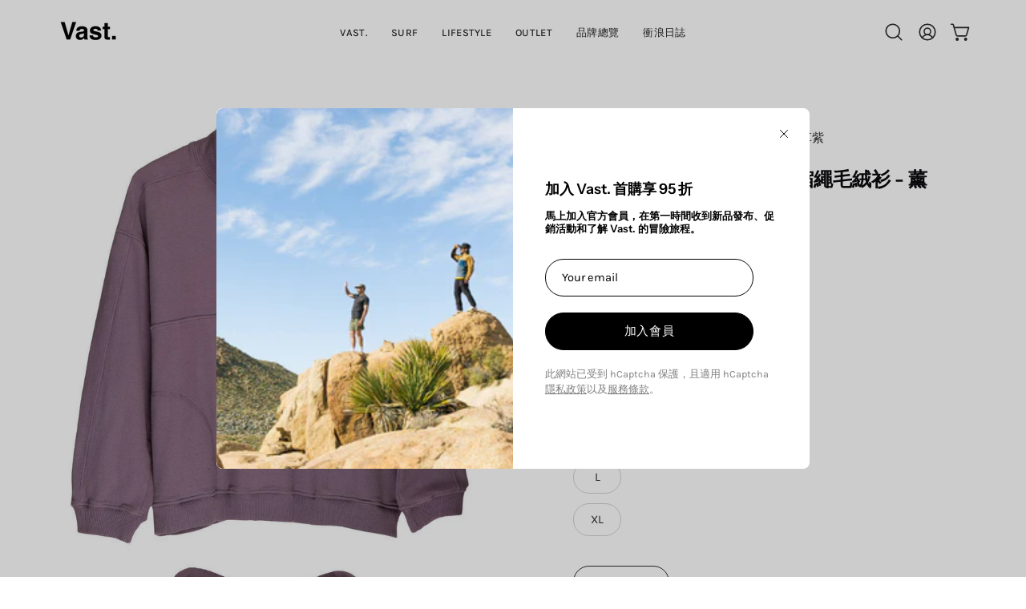

--- FILE ---
content_type: text/html; charset=utf-8
request_url: https://www.vastsurfshop.com/products/brothers-marshall
body_size: 51603
content:
<!doctype html>
<html class="no-js no-touch page-loading" lang="zh-TW">
<head>  
  <meta charset="utf-8">
  <meta http-equiv='X-UA-Compatible' content='IE=edge'>
  <meta name="viewport" content="width=device-width, height=device-height, initial-scale=1.0, minimum-scale=1.0">
  <link rel="canonical" href="https://www.vastsurfshop.com/products/brothers-marshall" />
  <link rel="preconnect" href="https://cdn.shopify.com" crossorigin>
  <link rel="preconnect" href="https://monorail-edge.shopifysvc.com" crossorigin>
  <link rel="preconnect" href="https://connect.facebook.net" crossorigin>

  <noscript>
    <img height="1" width="1" style="display:none" loading="lazy" alt="" src="https://www.facebook.com/tr?id={2172522246157410}&ev=PageView&noscript=1"/>
  </noscript>

  
<link href="//www.vastsurfshop.com/cdn/shop/t/16/assets/theme.css?v=39121815322469463651761400206" rel="stylesheet" type="text/css" media="all" />

  <link rel="preload" as="image" href="//www.vastsurfshop.com/cdn/shop/t/16/assets/loading.svg?v=91665432863842511931725600476"><style data-shopify>.no-js.page-loading .loading-overlay,
  html:not(.page-loading) .loading-overlay { opacity: 0; visibility: hidden; pointer-events: none; animation: fadeOut 1s ease; transition: visibility 0s linear 1s; }

  .loading-overlay { position: fixed; top: 0; left: 0; z-index: 99999; width: 100vw; height: 100vh; display: flex; align-items: center; justify-content: center; background: var(--COLOR-BLACK-WHITE); }</style><style data-shopify>.loader__image__holder { position: absolute; top: 0; left: 0; width: 100%; height: 100%; font-size: 0; display: none; align-items: center; justify-content: center; animation: pulse-loading 2s infinite ease-in-out; }
    .loading-image .loader__image__holder { display: flex; }
    .loader__image { max-width: 150px; height: auto; object-fit: contain; }
    .loading-image .loader__image--fallback { width: 150px; height: 150px; max-width: 150px; background: var(--loading-svg) no-repeat center center/contain; filter: invert(1); }</style><script>
    const loadingAppearance = "once";
    const loaded = sessionStorage.getItem('loaded');

    if (loadingAppearance === 'once') {
      if (loaded === null) {
        sessionStorage.setItem('loaded', true);
        document.documentElement.classList.add('loading-image');
      }
    } else {
      document.documentElement.classList.add('loading-image');
    }
  </script><link rel="shortcut icon" href="//www.vastsurfshop.com/cdn/shop/files/VAST_eead3021-d2b1-454c-8db8-f9c8afc1c295_32x32.png?v=1716951417" type="image/png" />
  <title>Brothers Marshall 中高領縮繩毛絨衫 - 薰衣草紫 &ndash; VAST Surf Shop</title><meta name="description" content="一款中高領的休閒毛絨衫，特殊的領下排釦設計舒適兼具時尚外觀，扣與不扣間展露不同的風格，並附有口袋設計。此款提供薰衣草紫、玫瑰粉、經典白色。"><link rel="preload" as="font" href="//www.vastsurfshop.com/cdn/fonts/karla/karla_n4.40497e07df527e6a50e58fb17ef1950c72f3e32c.woff2" type="font/woff2" crossorigin><link rel="preload" as="font" href="//www.vastsurfshop.com/cdn/fonts/instrument_sans/instrumentsans_n6.27dc66245013a6f7f317d383a3cc9a0c347fb42d.woff2" type="font/woff2" crossorigin>

<meta property="og:site_name" content="VAST Surf Shop">
<meta property="og:url" content="https://www.vastsurfshop.com/products/brothers-marshall">
<meta property="og:title" content="Brothers Marshall 中高領縮繩毛絨衫 - 薰衣草紫">
<meta property="og:type" content="product">
<meta property="og:description" content="一款中高領的休閒毛絨衫，特殊的領下排釦設計舒適兼具時尚外觀，扣與不扣間展露不同的風格，並附有口袋設計。此款提供薰衣草紫、玫瑰粉、經典白色。"><meta property="og:image" content="http://www.vastsurfshop.com/cdn/shop/products/BM-FLEECE-ANORAK-deep.jpg?v=1765519621">
  <meta property="og:image:secure_url" content="https://www.vastsurfshop.com/cdn/shop/products/BM-FLEECE-ANORAK-deep.jpg?v=1765519621">
  <meta property="og:image:width" content="1000">
  <meta property="og:image:height" content="1000"><meta property="og:price:amount" content="3,680">
  <meta property="og:price:currency" content="TWD"><meta name="twitter:card" content="summary_large_image">
<meta name="twitter:title" content="Brothers Marshall 中高領縮繩毛絨衫 - 薰衣草紫">
<meta name="twitter:description" content="一款中高領的休閒毛絨衫，特殊的領下排釦設計舒適兼具時尚外觀，扣與不扣間展露不同的風格，並附有口袋設計。此款提供薰衣草紫、玫瑰粉、經典白色。"><style data-shopify>@font-face {
  font-family: "Instrument Sans";
  font-weight: 600;
  font-style: normal;
  font-display: swap;
  src: url("//www.vastsurfshop.com/cdn/fonts/instrument_sans/instrumentsans_n6.27dc66245013a6f7f317d383a3cc9a0c347fb42d.woff2") format("woff2"),
       url("//www.vastsurfshop.com/cdn/fonts/instrument_sans/instrumentsans_n6.1a71efbeeb140ec495af80aad612ad55e19e6d0e.woff") format("woff");
}

@font-face {
  font-family: Karla;
  font-weight: 400;
  font-style: normal;
  font-display: swap;
  src: url("//www.vastsurfshop.com/cdn/fonts/karla/karla_n4.40497e07df527e6a50e58fb17ef1950c72f3e32c.woff2") format("woff2"),
       url("//www.vastsurfshop.com/cdn/fonts/karla/karla_n4.e9f6f9de321061073c6bfe03c28976ba8ce6ee18.woff") format("woff");
}

@font-face {
  font-family: "Instrument Sans";
  font-weight: 600;
  font-style: normal;
  font-display: swap;
  src: url("//www.vastsurfshop.com/cdn/fonts/instrument_sans/instrumentsans_n6.27dc66245013a6f7f317d383a3cc9a0c347fb42d.woff2") format("woff2"),
       url("//www.vastsurfshop.com/cdn/fonts/instrument_sans/instrumentsans_n6.1a71efbeeb140ec495af80aad612ad55e19e6d0e.woff") format("woff");
}



  @font-face {
  font-family: "Instrument Sans";
  font-weight: 700;
  font-style: normal;
  font-display: swap;
  src: url("//www.vastsurfshop.com/cdn/fonts/instrument_sans/instrumentsans_n7.e4ad9032e203f9a0977786c356573ced65a7419a.woff2") format("woff2"),
       url("//www.vastsurfshop.com/cdn/fonts/instrument_sans/instrumentsans_n7.b9e40f166fb7639074ba34738101a9d2990bb41a.woff") format("woff");
}




  @font-face {
  font-family: "Instrument Sans";
  font-weight: 400;
  font-style: normal;
  font-display: swap;
  src: url("//www.vastsurfshop.com/cdn/fonts/instrument_sans/instrumentsans_n4.db86542ae5e1596dbdb28c279ae6c2086c4c5bfa.woff2") format("woff2"),
       url("//www.vastsurfshop.com/cdn/fonts/instrument_sans/instrumentsans_n4.510f1b081e58d08c30978f465518799851ef6d8b.woff") format("woff");
}




  @font-face {
  font-family: "Instrument Sans";
  font-weight: 700;
  font-style: normal;
  font-display: swap;
  src: url("//www.vastsurfshop.com/cdn/fonts/instrument_sans/instrumentsans_n7.e4ad9032e203f9a0977786c356573ced65a7419a.woff2") format("woff2"),
       url("//www.vastsurfshop.com/cdn/fonts/instrument_sans/instrumentsans_n7.b9e40f166fb7639074ba34738101a9d2990bb41a.woff") format("woff");
}




  @font-face {
  font-family: Karla;
  font-weight: 200;
  font-style: normal;
  font-display: swap;
  src: url("//www.vastsurfshop.com/cdn/fonts/karla/karla_n2.c01c6abcceb59c2dfbe53f16f2fa746054360e79.woff2") format("woff2"),
       url("//www.vastsurfshop.com/cdn/fonts/karla/karla_n2.1b2a0e8e4007556430943b5a277c57af80b4e6d6.woff") format("woff");
}




  @font-face {
  font-family: Karla;
  font-weight: 500;
  font-style: normal;
  font-display: swap;
  src: url("//www.vastsurfshop.com/cdn/fonts/karla/karla_n5.0f2c50ba88af8c39d2756f2fc9dfccf18f808828.woff2") format("woff2"),
       url("//www.vastsurfshop.com/cdn/fonts/karla/karla_n5.88d3e57f788ee4a41fa11fc99b9881ce077acdc2.woff") format("woff");
}




  @font-face {
  font-family: Karla;
  font-weight: 400;
  font-style: italic;
  font-display: swap;
  src: url("//www.vastsurfshop.com/cdn/fonts/karla/karla_i4.2086039c16bcc3a78a72a2f7b471e3c4a7f873a6.woff2") format("woff2"),
       url("//www.vastsurfshop.com/cdn/fonts/karla/karla_i4.7b9f59841a5960c16fa2a897a0716c8ebb183221.woff") format("woff");
}




  @font-face {
  font-family: Karla;
  font-weight: 700;
  font-style: italic;
  font-display: swap;
  src: url("//www.vastsurfshop.com/cdn/fonts/karla/karla_i7.fe031cd65d6e02906286add4f6dda06afc2615f0.woff2") format("woff2"),
       url("//www.vastsurfshop.com/cdn/fonts/karla/karla_i7.816d4949fa7f7d79314595d7003eda5b44e959e3.woff") format("woff");
}




  @font-face {
  font-family: "Instrument Sans";
  font-weight: 700;
  font-style: normal;
  font-display: swap;
  src: url("//www.vastsurfshop.com/cdn/fonts/instrument_sans/instrumentsans_n7.e4ad9032e203f9a0977786c356573ced65a7419a.woff2") format("woff2"),
       url("//www.vastsurfshop.com/cdn/fonts/instrument_sans/instrumentsans_n7.b9e40f166fb7639074ba34738101a9d2990bb41a.woff") format("woff");
}


:root {--COLOR-PRIMARY-OPPOSITE: #ffffff;
  --COLOR-PRIMARY-OPPOSITE-ALPHA-20: rgba(255, 255, 255, 0.2);
  --COLOR-PRIMARY-LIGHTEN-DARKEN-ALPHA-20: rgba(7, 47, 150, 0.2);
  --COLOR-PRIMARY-LIGHTEN-DARKEN-ALPHA-30: rgba(7, 47, 150, 0.3);

  --PRIMARY-BUTTONS-COLOR-BG: #052065;
  --PRIMARY-BUTTONS-COLOR-TEXT: #ffffff;
  --PRIMARY-BUTTONS-COLOR-TEXT-ALPHA-10: rgba(255, 255, 255, 0.1);
  --PRIMARY-BUTTONS-COLOR-BORDER: #052065;

  --PRIMARY-BUTTONS-COLOR-LIGHTEN-DARKEN: #072f96;

  --PRIMARY-BUTTONS-COLOR-ALPHA-05: rgba(5, 32, 101, 0.05);
  --PRIMARY-BUTTONS-COLOR-ALPHA-10: rgba(5, 32, 101, 0.1);
  --PRIMARY-BUTTONS-COLOR-ALPHA-50: rgba(5, 32, 101, 0.5);--COLOR-SECONDARY-OPPOSITE: #000000;
  --COLOR-SECONDARY-OPPOSITE-ALPHA-20: rgba(0, 0, 0, 0.2);
  --COLOR-SECONDARY-LIGHTEN-DARKEN-ALPHA-20: rgba(230, 230, 230, 0.2);
  --COLOR-SECONDARY-LIGHTEN-DARKEN-ALPHA-30: rgba(230, 230, 230, 0.3);

  --SECONDARY-BUTTONS-COLOR-BG: #ffffff;
  --SECONDARY-BUTTONS-COLOR-TEXT: #000000;
  --SECONDARY-BUTTONS-COLOR-TEXT-ALPHA-10: rgba(0, 0, 0, 0.1);
  --SECONDARY-BUTTONS-COLOR-BORDER: #ffffff;

  --SECONDARY-BUTTONS-COLOR-ALPHA-05: rgba(255, 255, 255, 0.05);
  --SECONDARY-BUTTONS-COLOR-ALPHA-10: rgba(255, 255, 255, 0.1);
  --SECONDARY-BUTTONS-COLOR-ALPHA-50: rgba(255, 255, 255, 0.5);--OUTLINE-BUTTONS-PRIMARY-BG: transparent;
  --OUTLINE-BUTTONS-PRIMARY-TEXT: #052065;
  --OUTLINE-BUTTONS-PRIMARY-TEXT-ALPHA-10: rgba(5, 32, 101, 0.1);
  --OUTLINE-BUTTONS-PRIMARY-BORDER: #052065;
  --OUTLINE-BUTTONS-PRIMARY-BG-HOVER: rgba(7, 47, 150, 0.2);

  --OUTLINE-BUTTONS-SECONDARY-BG: transparent;
  --OUTLINE-BUTTONS-SECONDARY-TEXT: #ffffff;
  --OUTLINE-BUTTONS-SECONDARY-TEXT-ALPHA-10: rgba(255, 255, 255, 0.1);
  --OUTLINE-BUTTONS-SECONDARY-BORDER: #ffffff;
  --OUTLINE-BUTTONS-SECONDARY-BG-HOVER: rgba(230, 230, 230, 0.2);

  --OUTLINE-BUTTONS-WHITE-BG: transparent;
  --OUTLINE-BUTTONS-WHITE-TEXT: #ffffff;
  --OUTLINE-BUTTONS-WHITE-TEXT-ALPHA-10: rgba(255, 255, 255, 0.1);
  --OUTLINE-BUTTONS-WHITE-BORDER: #ffffff;

  --OUTLINE-BUTTONS-BLACK-BG: transparent;
  --OUTLINE-BUTTONS-BLACK-TEXT: #000000;
  --OUTLINE-BUTTONS-BLACK-TEXT-ALPHA-10: rgba(0, 0, 0, 0.1);
  --OUTLINE-BUTTONS-BLACK-BORDER: #000000;--OUTLINE-SOLID-BUTTONS-PRIMARY-BG: #052065;
  --OUTLINE-SOLID-BUTTONS-PRIMARY-TEXT: #ffffff;
  --OUTLINE-SOLID-BUTTONS-PRIMARY-TEXT-ALPHA-10: rgba(255, 255, 255, 0.1);
  --OUTLINE-SOLID-BUTTONS-PRIMARY-BORDER: #ffffff;
  --OUTLINE-SOLID-BUTTONS-PRIMARY-BG-HOVER: rgba(255, 255, 255, 0.2);

  --OUTLINE-SOLID-BUTTONS-SECONDARY-BG: #ffffff;
  --OUTLINE-SOLID-BUTTONS-SECONDARY-TEXT: #000000;
  --OUTLINE-SOLID-BUTTONS-SECONDARY-TEXT-ALPHA-10: rgba(0, 0, 0, 0.1);
  --OUTLINE-SOLID-BUTTONS-SECONDARY-BORDER: #000000;
  --OUTLINE-SOLID-BUTTONS-SECONDARY-BG-HOVER: rgba(0, 0, 0, 0.2);

  --OUTLINE-SOLID-BUTTONS-WHITE-BG: #ffffff;
  --OUTLINE-SOLID-BUTTONS-WHITE-TEXT: #000000;
  --OUTLINE-SOLID-BUTTONS-WHITE-TEXT-ALPHA-10: rgba(0, 0, 0, 0.1);
  --OUTLINE-SOLID-BUTTONS-WHITE-BORDER: #000000;

  --OUTLINE-SOLID-BUTTONS-BLACK-BG: #000000;
  --OUTLINE-SOLID-BUTTONS-BLACK-TEXT: #ffffff;
  --OUTLINE-SOLID-BUTTONS-BLACK-TEXT-ALPHA-10: rgba(255, 255, 255, 0.1);
  --OUTLINE-SOLID-BUTTONS-BLACK-BORDER: #ffffff;--COLOR-HEADING: #0c0c0f;
  --COLOR-TEXT: #2b2b2b;
  --COLOR-TEXT-DARKEN: #000000;
  --COLOR-TEXT-LIGHTEN: #5e5e5e;
  --COLOR-TEXT-ALPHA-5: rgba(43, 43, 43, 0.05);
  --COLOR-TEXT-ALPHA-8: rgba(43, 43, 43, 0.08);
  --COLOR-TEXT-ALPHA-10: rgba(43, 43, 43, 0.1);
  --COLOR-TEXT-ALPHA-15: rgba(43, 43, 43, 0.15);
  --COLOR-TEXT-ALPHA-20: rgba(43, 43, 43, 0.2);
  --COLOR-TEXT-ALPHA-25: rgba(43, 43, 43, 0.25);
  --COLOR-TEXT-ALPHA-50: rgba(43, 43, 43, 0.5);
  --COLOR-TEXT-ALPHA-60: rgba(43, 43, 43, 0.6);
  --COLOR-TEXT-ALPHA-85: rgba(43, 43, 43, 0.85);

  --COLOR-BG: #ffffff;
  --COLOR-BG-ALPHA-25: rgba(255, 255, 255, 0.25);
  --COLOR-BG-ALPHA-35: rgba(255, 255, 255, 0.35);
  --COLOR-BG-ALPHA-60: rgba(255, 255, 255, 0.6);
  --COLOR-BG-ALPHA-65: rgba(255, 255, 255, 0.65);
  --COLOR-BG-ALPHA-85: rgba(255, 255, 255, 0.85);
  --COLOR-BG-DARKEN: #e6e6e6;
  --COLOR-BG-LIGHTEN-DARKEN: #e6e6e6;
  --COLOR-BG-LIGHTEN-DARKEN-SHIMMER-BG: #fafafa;
  --COLOR-BG-LIGHTEN-DARKEN-SHIMMER-EFFECT: #f5f5f5;
  --COLOR-BG-LIGHTEN-DARKEN-SHIMMER-ENHANCEMENT: #000000;
  --COLOR-BG-LIGHTEN-DARKEN-FOREGROUND: #f7f7f7;
  --COLOR-BG-LIGHTEN-DARKEN-HIGHLIGHT: #f7f7f7;
  --COLOR-BG-LIGHTEN-DARKEN-SEARCH-LOADER: #cccccc;
  --COLOR-BG-LIGHTEN-DARKEN-SEARCH-LOADER-LINE: #e6e6e6;
  --COLOR-BG-LIGHTEN-DARKEN-2: #cdcdcd;
  --COLOR-BG-LIGHTEN-DARKEN-3: #c0c0c0;
  --COLOR-BG-LIGHTEN-DARKEN-4: #b3b3b3;
  --COLOR-BG-LIGHTEN-DARKEN-5: #a6a6a6;
  --COLOR-BG-LIGHTEN-DARKEN-6: #9a9a9a;
  --COLOR-BG-LIGHTEN-DARKEN-CONTRAST: #b3b3b3;
  --COLOR-BG-LIGHTEN-DARKEN-CONTRAST-2: #a6a6a6;
  --COLOR-BG-LIGHTEN-DARKEN-CONTRAST-3: #999999;
  --COLOR-BG-LIGHTEN-DARKEN-CONTRAST-4: #8c8c8c;
  --COLOR-BG-LIGHTEN-DARKEN-CONTRAST-5: #808080;
  --COLOR-BG-LIGHTEN-DARKEN-CONTRAST-6: #737373;

  --COLOR-BG-SECONDARY: #f7f7f7;
  --COLOR-BG-SECONDARY-LIGHTEN-DARKEN: #dedede;
  --COLOR-BG-SECONDARY-LIGHTEN-DARKEN-CONTRAST: #777777;

  --COLOR-INPUT-BG: #ffffff;

  --COLOR-ACCENT: #052065;
  --COLOR-ACCENT-TEXT: #fff;

  --COLOR-BORDER: #d3d3d3;
  --COLOR-BORDER-ALPHA-15: rgba(211, 211, 211, 0.15);
  --COLOR-BORDER-ALPHA-30: rgba(211, 211, 211, 0.3);
  --COLOR-BORDER-ALPHA-50: rgba(211, 211, 211, 0.5);
  --COLOR-BORDER-ALPHA-65: rgba(211, 211, 211, 0.65);
  --COLOR-BORDER-LIGHTEN-DARKEN: #868686;
  --COLOR-BORDER-HAIRLINE: #f7f7f7;

  --COLOR-SALE-BG: #d43747;
  --COLOR-SALE-TEXT: #ffffff;
  --COLOR-CUSTOM-BG: #ff6d11;
  --COLOR-CUSTOM-TEXT: #ffffff;
  --COLOR-SOLD-BG: rgba(0,0,0,0);
  --COLOR-SOLD-TEXT: #f55353;
  --COLOR-SAVING-BG: rgba(0,0,0,0);
  --COLOR-SAVING-TEXT: #f55353;

  --COLOR-WHITE-BLACK: fff;
  --COLOR-BLACK-WHITE: #000;
  --COLOR-BLACK-WHITE-ALPHA-25: rgba(0, 0, 0, 0.25);
  --COLOR-BLACK-WHITE-ALPHA-34: rgba(0, 0, 0, 0.34);
  --COLOR-BG-OVERLAY: rgba(255, 255, 255, 0.5);--COLOR-DISABLED-GREY: rgba(43, 43, 43, 0.05);
  --COLOR-DISABLED-GREY-DARKEN: rgba(43, 43, 43, 0.45);
  --COLOR-ERROR: #D02E2E;
  --COLOR-ERROR-BG: #f3cbcb;
  --COLOR-SUCCESS: #56AD6A;
  --COLOR-SUCCESS-BG: #ECFEF0;
  --COLOR-WARN: #ECBD5E;
  --COLOR-TRANSPARENT: rgba(255, 255, 255, 0);

  --COLOR-WHITE: #ffffff;
  --COLOR-WHITE-DARKEN: #f2f2f2;
  --COLOR-WHITE-ALPHA-10: rgba(255, 255, 255, 0.1);
  --COLOR-WHITE-ALPHA-20: rgba(255, 255, 255, 0.2);
  --COLOR-WHITE-ALPHA-25: rgba(255, 255, 255, 0.25);
  --COLOR-WHITE-ALPHA-50: rgba(255, 255, 255, 0.5);
  --COLOR-WHITE-ALPHA-60: rgba(255, 255, 255, 0.6);
  --COLOR-BLACK: #000000;
  --COLOR-BLACK-LIGHTEN: #1a1a1a;
  --COLOR-BLACK-ALPHA-10: rgba(0, 0, 0, 0.1);
  --COLOR-BLACK-ALPHA-20: rgba(0, 0, 0, 0.2);
  --COLOR-BLACK-ALPHA-25: rgba(0, 0, 0, 0.25);
  --COLOR-BLACK-ALPHA-50: rgba(0, 0, 0, 0.5);
  --COLOR-BLACK-ALPHA-60: rgba(0, 0, 0, 0.6);--FONT-STACK-BODY: Karla, sans-serif;
  --FONT-STYLE-BODY: normal;
  --FONT-STYLE-BODY-ITALIC: italic;
  --FONT-ADJUST-BODY: 1.05;

  --FONT-WEIGHT-BODY: 400;
  --FONT-WEIGHT-BODY-LIGHT: 200;
  --FONT-WEIGHT-BODY-MEDIUM: 700;
  --FONT-WEIGHT-BODY-BOLD: 500;

  --FONT-STACK-HEADING: "Instrument Sans", sans-serif;
  --FONT-STYLE-HEADING: normal;
  --FONT-STYLE-HEADING-ITALIC: italic;
  --FONT-ADJUST-HEADING: 0.75;

  --FONT-WEIGHT-HEADING: 600;
  --FONT-WEIGHT-HEADING-LIGHT: 400;
  --FONT-WEIGHT-HEADING-MEDIUM: 700;
  --FONT-WEIGHT-HEADING-BOLD: 700;

  --FONT-STACK-NAV: Karla, sans-serif;
  --FONT-STYLE-NAV: normal;
  --FONT-STYLE-NAV-ITALIC: italic;
  --FONT-ADJUST-NAV: 0.85;
  --FONT-ADJUST-NAV-TOP-LEVEL: 0.8;

  --FONT-WEIGHT-NAV: 400;
  --FONT-WEIGHT-NAV-LIGHT: 200;
  --FONT-WEIGHT-NAV-MEDIUM: 700;
  --FONT-WEIGHT-NAV-BOLD: 500;

  --FONT-ADJUST-PRODUCT-GRID: 0.9;

  --FONT-STACK-BUTTON: "Instrument Sans", sans-serif;
  --FONT-STYLE-BUTTON: normal;
  --FONT-STYLE-BUTTON-ITALIC: italic;
  --FONT-ADJUST-BUTTON: 0.75;

  --FONT-WEIGHT-BUTTON: 600;
  --FONT-WEIGHT-BUTTON-MEDIUM: 700;
  --FONT-WEIGHT-BUTTON-BOLD: 700;

  --FONT-STACK-SUBHEADING: "Instrument Sans", sans-serif;
  --FONT-STYLE-SUBHEADING: normal;
  --FONT-ADJUST-SUBHEADING: 1.0;

  --FONT-WEIGHT-SUBHEADING: 600;
  --FONT-WEIGHT-SUBHEADING-BOLD: 700;

  --FONT-STACK-LABEL: "Instrument Sans", sans-serif;
  --FONT-STYLE-LABEL: normal;
  --FONT-ADJUST-LABEL: 0.65;

  --FONT-WEIGHT-LABEL: 600;

  --LETTER-SPACING-NAV: 0.025em;
  --LETTER-SPACING-SUBHEADING: 0.0em;
  --LETTER-SPACING-BUTTON: 0.05em;
  --LETTER-SPACING-LABEL: 0.05em;

  --BUTTON-TEXT-CAPS: uppercase;
  --HEADING-TEXT-CAPS: none;
  --SUBHEADING-TEXT-CAPS: uppercase;
  --LABEL-TEXT-CAPS: uppercase;--FONT-SIZE-INPUT: 1.05rem;--RADIUS: 30px;
  --RADIUS-SMALL: 22px;
  --RADIUS-TINY: 14px;
  --RADIUS-BADGE: 3px;
  --RADIUS-CHECKBOX: 4px;
  --RADIUS-TEXTAREA: 8px;--PRODUCT-MEDIA-PADDING-TOP: 100%;--BORDER-WIDTH: 1px;--STROKE-WIDTH: 12px;--SITE-WIDTH: 1440px;
  --SITE-WIDTH-NARROW: 840px;--COLOR-UPSELLS-BG: #f7f7f7;
  --COLOR-UPSELLS-TEXT: #000000;
  --COLOR-UPSELLS-TEXT-LIGHTEN: #333333;
  --COLOR-UPSELLS-DISABLED-GREY-DARKEN: rgba(0, 0, 0, 0.45);
  --UPSELLS-HEIGHT: 100px;
  --UPSELLS-IMAGE-WIDTH: 40%;--ICON-ARROW-RIGHT: url( "//www.vastsurfshop.com/cdn/shop/t/16/assets/icon-chevron-right.svg?v=115618353204357621731725600476" );--loading-svg: url( "//www.vastsurfshop.com/cdn/shop/t/16/assets/loading.svg?v=91665432863842511931725600476" );
  --icon-check: url( "//www.vastsurfshop.com/cdn/shop/t/16/assets/icon-check.svg?v=175316081881880408121725600476" );
  --icon-check-swatch: url( "//www.vastsurfshop.com/cdn/shop/t/16/assets/icon-check-swatch.svg?v=131897745589030387781725600476" );
  --icon-zoom-in: url( "//www.vastsurfshop.com/cdn/shop/t/16/assets/icon-zoom-in.svg?v=157433013461716915331725600476" );
  --icon-zoom-out: url( "//www.vastsurfshop.com/cdn/shop/t/16/assets/icon-zoom-out.svg?v=164909107869959372931725600476" );--collection-sticky-bar-height: 0px;
  --collection-image-padding-top: 60%;

  --drawer-width: 400px;
  --drawer-transition: transform 0.4s cubic-bezier(0.46, 0.01, 0.32, 1);--gutter: 60px;
  --gutter-mobile: 20px;
  --grid-gutter: 20px;
  --grid-gutter-mobile: 35px;--inner: 20px;
  --inner-tablet: 18px;
  --inner-mobile: 16px;--grid: repeat(4, minmax(0, 1fr));
  --grid-tablet: repeat(3, minmax(0, 1fr));
  --grid-mobile: repeat(2, minmax(0, 1fr));
  --megamenu-grid: repeat(4, minmax(0, 1fr));
  --grid-row: 1 / span 4;--scrollbar-width: 0px;--overlay: #000;
  --overlay-opacity: 1;--swatch-width: 38px;
  --swatch-height: 26px;
  --swatch-size: 32px;
  --swatch-size-mobile: 30px;

  
  --move-offset: 20px;

  
  --autoplay-speed: 2200ms;

  

    --filter-bg: none;
    --product-filter-bg: none;}</style><link href="//www.vastsurfshop.com/cdn/shop/t/16/assets/theme.css?v=39121815322469463651761400206" rel="stylesheet" type="text/css" media="all" /><script type="text/javascript">
    if (window.MSInputMethodContext && document.documentMode) {
      var scripts = document.getElementsByTagName('script')[0];
      var polyfill = document.createElement("script");
      polyfill.defer = true;
      polyfill.src = "//www.vastsurfshop.com/cdn/shop/t/16/assets/ie11.js?v=164037955086922138091725600476";

      scripts.parentNode.insertBefore(polyfill, scripts);

      document.documentElement.classList.add('ie11');
    } else {
      document.documentElement.className = document.documentElement.className.replace('no-js', 'js');
    }

    let root = '/';
    if (root[root.length - 1] !== '/') {
      root = `${root}/`;
    }

    window.theme = {
      routes: {
        root: root,
        cart_url: "\/cart",
        cart_add_url: "\/cart\/add",
        cart_change_url: "\/cart\/change",
        shop_url: "https:\/\/www.vastsurfshop.com",
        searchUrl: '/search',
        predictiveSearchUrl: '/search/suggest',
        product_recommendations_url: "\/recommendations\/products"
      },
      assets: {
        photoswipe: '//www.vastsurfshop.com/cdn/shop/t/16/assets/photoswipe.js?v=162613001030112971491725600476',
        smoothscroll: '//www.vastsurfshop.com/cdn/shop/t/16/assets/smoothscroll.js?v=37906625415260927261725600477',
        no_image: "//www.vastsurfshop.com/cdn/shopifycloud/storefront/assets/no-image-2048-a2addb12_1024x.gif",
        swatches: '//www.vastsurfshop.com/cdn/shop/t/16/assets/swatches.json?v=108341084980828767351725600477',
        base: "//www.vastsurfshop.com/cdn/shop/t/16/assets/"
      },
      strings: {
        add_to_cart: "Add to Cart",
        cart_acceptance_error: "請同意我們的條款與條件",
        cart_empty: "購物車目前是空的",
        cart_price: "Price",
        cart_quantity: "Quantity",
        cart_items_one: "{{ count }} item",
        cart_items_many: "{{ count }} items",
        cart_title: "購物車",
        cart_total: "Total",
        continue_shopping: "繼續購物",
        free: "Free",
        limit_error: "抱歉，商品庫存不足",
        preorder: "Pre-Order",
        remove: "移除",
        sale_badge_text: "Sale",
        saving_badge: "Save {{ discount }}",
        saving_up_to_badge: "Save up to {{ discount }}",
        sold_out: "Sold Out",
        subscription: "Subscription",
        unavailable: "Unavailable",
        unit_price_label: "Unit price",
        unit_price_separator: "per",
        zero_qty_error: "數量必須大於 0",
        delete_confirm: "Are you sure you wish to delete this address?",
        newsletter_product_availability: "Notify Me When It’s Available"
      },
      icons: {
        plus: '<svg aria-hidden="true" focusable="false" role="presentation" class="icon icon-toggle-plus" viewBox="0 0 192 192"><path d="M30 96h132M96 30v132" stroke="currentColor" stroke-linecap="round" stroke-linejoin="round"/></svg>',
        minus: '<svg aria-hidden="true" focusable="false" role="presentation" class="icon icon-toggle-minus" viewBox="0 0 192 192"><path d="M30 96h132" stroke="currentColor" stroke-linecap="round" stroke-linejoin="round"/></svg>',
        close: '<svg aria-hidden="true" focusable="false" role="presentation" class="icon icon-close" viewBox="0 0 192 192"><path d="M150 42 42 150M150 150 42 42" stroke="currentColor" stroke-linecap="round" stroke-linejoin="round"/></svg>'
      },
      settings: {
        animationsEnabled: true,
        cartType: "drawer",
        enableAcceptTerms: false,
        enableInfinityScroll: false,
        enablePaymentButton: true,
        gridImageSize: "contain",
        gridImageAspectRatio: 1,
        mobileMenuBehaviour: "link",
        productGridHover: "image",
        savingBadgeType: "percentage",
        showSaleBadge: true,
        showSoldBadge: true,
        showSavingBadge: true,
        quickBuy: "none",
        suggestArticles: false,
        suggestCollections: false,
        suggestProducts: true,
        suggestPages: false,
        suggestionsResultsLimit: 3,
        currency_code_enable: true,
        hideInventoryCount: true,
        colorSwatchesType: "theme"
      },
      sizes: {
        mobile: 480,
        small: 768,
        large: 1024,
        widescreen: 1440
      },
      moneyFormat: "\u003cspan class=money\u003eNT${{amount_no_decimals}}\u003c\/span\u003e",
      moneyWithCurrencyFormat: "\u003cspan class=money\u003eNT${{amount_no_decimals}}\u003c\/span\u003e",
      subtotal: 0,
      info: {
        name: 'Palo Alto'
      },
      version: '5.8.0'
    };
    window.PaloAlto = window.PaloAlto || {};
    window.slate = window.slate || {};
    window.isHeaderTransparent = false;
    window.stickyHeaderHeight = 60;
    window.lastWindowWidth = window.innerWidth || document.documentElement.clientWidth;
  </script><script src="//www.vastsurfshop.com/cdn/shop/t/16/assets/vendor.js?v=164905933048751944601725600477" defer="defer"></script>
  <script src="//www.vastsurfshop.com/cdn/shop/t/16/assets/theme.js?v=19844330558883095111725600477" defer="defer"></script><script>window.performance && window.performance.mark && window.performance.mark('shopify.content_for_header.start');</script><meta name="google-site-verification" content="nOBxXOjWvbobjMLgc1dIYIuX-KWzJIjr7LCfG_av62s">
<meta id="shopify-digital-wallet" name="shopify-digital-wallet" content="/7668203556/digital_wallets/dialog">
<link rel="alternate" type="application/json+oembed" href="https://www.vastsurfshop.com/products/brothers-marshall.oembed">
<script async="async" src="/checkouts/internal/preloads.js?locale=zh-TW"></script>
<script id="shopify-features" type="application/json">{"accessToken":"7f43a89a0434e461cab92f816c438589","betas":["rich-media-storefront-analytics"],"domain":"www.vastsurfshop.com","predictiveSearch":false,"shopId":7668203556,"locale":"zh-tw"}</script>
<script>var Shopify = Shopify || {};
Shopify.shop = "vastlife-store.myshopify.com";
Shopify.locale = "zh-TW";
Shopify.currency = {"active":"TWD","rate":"1.0"};
Shopify.country = "TW";
Shopify.theme = {"name":"Palo Alto","id":144378691821,"schema_name":"Palo Alto","schema_version":"5.8.0","theme_store_id":777,"role":"main"};
Shopify.theme.handle = "null";
Shopify.theme.style = {"id":null,"handle":null};
Shopify.cdnHost = "www.vastsurfshop.com/cdn";
Shopify.routes = Shopify.routes || {};
Shopify.routes.root = "/";</script>
<script type="module">!function(o){(o.Shopify=o.Shopify||{}).modules=!0}(window);</script>
<script>!function(o){function n(){var o=[];function n(){o.push(Array.prototype.slice.apply(arguments))}return n.q=o,n}var t=o.Shopify=o.Shopify||{};t.loadFeatures=n(),t.autoloadFeatures=n()}(window);</script>
<script id="shop-js-analytics" type="application/json">{"pageType":"product"}</script>
<script defer="defer" async type="module" src="//www.vastsurfshop.com/cdn/shopifycloud/shop-js/modules/v2/client.init-shop-cart-sync_CCxLET5Z.zh-TW.esm.js"></script>
<script defer="defer" async type="module" src="//www.vastsurfshop.com/cdn/shopifycloud/shop-js/modules/v2/chunk.common_DeJ96QHL.esm.js"></script>
<script type="module">
  await import("//www.vastsurfshop.com/cdn/shopifycloud/shop-js/modules/v2/client.init-shop-cart-sync_CCxLET5Z.zh-TW.esm.js");
await import("//www.vastsurfshop.com/cdn/shopifycloud/shop-js/modules/v2/chunk.common_DeJ96QHL.esm.js");

  window.Shopify.SignInWithShop?.initShopCartSync?.({"fedCMEnabled":true,"windoidEnabled":true});

</script>
<script>(function() {
  var isLoaded = false;
  function asyncLoad() {
    if (isLoaded) return;
    isLoaded = true;
    var urls = ["https:\/\/assets.loopclub.io\/recommendations\/storefront\/js\/personalized-recommendations-v1.js?shop=vastlife-store.myshopify.com","\/\/cdn.shopify.com\/proxy\/ae065af593a96d3e5c0e4957893fca09755d7406cb1218952c6d16e90495b32d\/app.akocommerce.com\/store\/script.js?shop=vastlife-store.myshopify.com\u0026sp-cache-control=cHVibGljLCBtYXgtYWdlPTkwMA","https:\/\/cdn.assortion.com\/app.js?shop=vastlife-store.myshopify.com","https:\/\/api.fastbundle.co\/scripts\/src.js?shop=vastlife-store.myshopify.com","https:\/\/api.fastbundle.co\/scripts\/script_tag.js?shop=vastlife-store.myshopify.com","https:\/\/cdn.chaty.app\/pixel.js?id=hzhrSWEW\u0026shop=vastlife-store.myshopify.com","\/\/cdn.shopify.com\/proxy\/c6f5d4d95bdb35c0d3100ed6ff34f37de14557a486feded799607afb2cd20e46\/tags.akohub.com\/widget.js?id=982a57147e7f4f9055a3e0e8b4ad387383e9d4fba3d3f577b5a4ea0dbbea4c1e\u0026ts=1758113777116\u0026shop=vastlife-store.myshopify.com\u0026sp-cache-control=cHVibGljLCBtYXgtYWdlPTkwMA","https:\/\/stack-discounts.merchantyard.com\/js\/integrations\/script.js?v=3919\u0026shop=vastlife-store.myshopify.com"];
    for (var i = 0; i < urls.length; i++) {
      var s = document.createElement('script');
      s.type = 'text/javascript';
      s.async = true;
      s.src = urls[i];
      var x = document.getElementsByTagName('script')[0];
      x.parentNode.insertBefore(s, x);
    }
  };
  if(window.attachEvent) {
    window.attachEvent('onload', asyncLoad);
  } else {
    window.addEventListener('load', asyncLoad, false);
  }
})();</script>
<script id="__st">var __st={"a":7668203556,"offset":28800,"reqid":"946a62b4-dcd9-48e2-8344-1944d61ff85f-1768250764","pageurl":"www.vastsurfshop.com\/products\/brothers-marshall","u":"3e6fc8fd6ad6","p":"product","rtyp":"product","rid":5900482085026};</script>
<script>window.ShopifyPaypalV4VisibilityTracking = true;</script>
<script id="captcha-bootstrap">!function(){'use strict';const t='contact',e='account',n='new_comment',o=[[t,t],['blogs',n],['comments',n],[t,'customer']],c=[[e,'customer_login'],[e,'guest_login'],[e,'recover_customer_password'],[e,'create_customer']],r=t=>t.map((([t,e])=>`form[action*='/${t}']:not([data-nocaptcha='true']) input[name='form_type'][value='${e}']`)).join(','),a=t=>()=>t?[...document.querySelectorAll(t)].map((t=>t.form)):[];function s(){const t=[...o],e=r(t);return a(e)}const i='password',u='form_key',d=['recaptcha-v3-token','g-recaptcha-response','h-captcha-response',i],f=()=>{try{return window.sessionStorage}catch{return}},m='__shopify_v',_=t=>t.elements[u];function p(t,e,n=!1){try{const o=window.sessionStorage,c=JSON.parse(o.getItem(e)),{data:r}=function(t){const{data:e,action:n}=t;return t[m]||n?{data:e,action:n}:{data:t,action:n}}(c);for(const[e,n]of Object.entries(r))t.elements[e]&&(t.elements[e].value=n);n&&o.removeItem(e)}catch(o){console.error('form repopulation failed',{error:o})}}const l='form_type',E='cptcha';function T(t){t.dataset[E]=!0}const w=window,h=w.document,L='Shopify',v='ce_forms',y='captcha';let A=!1;((t,e)=>{const n=(g='f06e6c50-85a8-45c8-87d0-21a2b65856fe',I='https://cdn.shopify.com/shopifycloud/storefront-forms-hcaptcha/ce_storefront_forms_captcha_hcaptcha.v1.5.2.iife.js',D={infoText:'已受到 hCaptcha 保護',privacyText:'隱私',termsText:'條款'},(t,e,n)=>{const o=w[L][v],c=o.bindForm;if(c)return c(t,g,e,D).then(n);var r;o.q.push([[t,g,e,D],n]),r=I,A||(h.body.append(Object.assign(h.createElement('script'),{id:'captcha-provider',async:!0,src:r})),A=!0)});var g,I,D;w[L]=w[L]||{},w[L][v]=w[L][v]||{},w[L][v].q=[],w[L][y]=w[L][y]||{},w[L][y].protect=function(t,e){n(t,void 0,e),T(t)},Object.freeze(w[L][y]),function(t,e,n,w,h,L){const[v,y,A,g]=function(t,e,n){const i=e?o:[],u=t?c:[],d=[...i,...u],f=r(d),m=r(i),_=r(d.filter((([t,e])=>n.includes(e))));return[a(f),a(m),a(_),s()]}(w,h,L),I=t=>{const e=t.target;return e instanceof HTMLFormElement?e:e&&e.form},D=t=>v().includes(t);t.addEventListener('submit',(t=>{const e=I(t);if(!e)return;const n=D(e)&&!e.dataset.hcaptchaBound&&!e.dataset.recaptchaBound,o=_(e),c=g().includes(e)&&(!o||!o.value);(n||c)&&t.preventDefault(),c&&!n&&(function(t){try{if(!f())return;!function(t){const e=f();if(!e)return;const n=_(t);if(!n)return;const o=n.value;o&&e.removeItem(o)}(t);const e=Array.from(Array(32),(()=>Math.random().toString(36)[2])).join('');!function(t,e){_(t)||t.append(Object.assign(document.createElement('input'),{type:'hidden',name:u})),t.elements[u].value=e}(t,e),function(t,e){const n=f();if(!n)return;const o=[...t.querySelectorAll(`input[type='${i}']`)].map((({name:t})=>t)),c=[...d,...o],r={};for(const[a,s]of new FormData(t).entries())c.includes(a)||(r[a]=s);n.setItem(e,JSON.stringify({[m]:1,action:t.action,data:r}))}(t,e)}catch(e){console.error('failed to persist form',e)}}(e),e.submit())}));const S=(t,e)=>{t&&!t.dataset[E]&&(n(t,e.some((e=>e===t))),T(t))};for(const o of['focusin','change'])t.addEventListener(o,(t=>{const e=I(t);D(e)&&S(e,y())}));const B=e.get('form_key'),M=e.get(l),P=B&&M;t.addEventListener('DOMContentLoaded',(()=>{const t=y();if(P)for(const e of t)e.elements[l].value===M&&p(e,B);[...new Set([...A(),...v().filter((t=>'true'===t.dataset.shopifyCaptcha))])].forEach((e=>S(e,t)))}))}(h,new URLSearchParams(w.location.search),n,t,e,['guest_login'])})(!0,!0)}();</script>
<script integrity="sha256-4kQ18oKyAcykRKYeNunJcIwy7WH5gtpwJnB7kiuLZ1E=" data-source-attribution="shopify.loadfeatures" defer="defer" src="//www.vastsurfshop.com/cdn/shopifycloud/storefront/assets/storefront/load_feature-a0a9edcb.js" crossorigin="anonymous"></script>
<script data-source-attribution="shopify.dynamic_checkout.dynamic.init">var Shopify=Shopify||{};Shopify.PaymentButton=Shopify.PaymentButton||{isStorefrontPortableWallets:!0,init:function(){window.Shopify.PaymentButton.init=function(){};var t=document.createElement("script");t.src="https://www.vastsurfshop.com/cdn/shopifycloud/portable-wallets/latest/portable-wallets.zh-tw.js",t.type="module",document.head.appendChild(t)}};
</script>
<script data-source-attribution="shopify.dynamic_checkout.buyer_consent">
  function portableWalletsHideBuyerConsent(e){var t=document.getElementById("shopify-buyer-consent"),n=document.getElementById("shopify-subscription-policy-button");t&&n&&(t.classList.add("hidden"),t.setAttribute("aria-hidden","true"),n.removeEventListener("click",e))}function portableWalletsShowBuyerConsent(e){var t=document.getElementById("shopify-buyer-consent"),n=document.getElementById("shopify-subscription-policy-button");t&&n&&(t.classList.remove("hidden"),t.removeAttribute("aria-hidden"),n.addEventListener("click",e))}window.Shopify?.PaymentButton&&(window.Shopify.PaymentButton.hideBuyerConsent=portableWalletsHideBuyerConsent,window.Shopify.PaymentButton.showBuyerConsent=portableWalletsShowBuyerConsent);
</script>
<script data-source-attribution="shopify.dynamic_checkout.cart.bootstrap">document.addEventListener("DOMContentLoaded",(function(){function t(){return document.querySelector("shopify-accelerated-checkout-cart, shopify-accelerated-checkout")}if(t())Shopify.PaymentButton.init();else{new MutationObserver((function(e,n){t()&&(Shopify.PaymentButton.init(),n.disconnect())})).observe(document.body,{childList:!0,subtree:!0})}}));
</script>

<script>window.performance && window.performance.mark && window.performance.mark('shopify.content_for_header.end');</script>
    <script>
    document.addEventListener("DOMContentLoaded", function() {
        let headings = document.querySelectorAll(".article__wrapper h2");
        console.log(headings.length);
        if (headings.length > 0) {
            let tocContainer = document.createElement("div");
            tocContainer.classList.add("toc-container");
            tocContainer.innerHTML = "<h3>文章目錄</h3><ul></ul>";
            let tocList = tocContainer.querySelector("ul");
    
            headings.forEach((heading, index) => {
                let headingId = "section-" + (index + 1);
                heading.setAttribute("id", headingId);
                
                let listItem = document.createElement("li");
                let link = document.createElement("a");
                link.setAttribute("href", "#" + headingId);
                link.innerText = heading.innerText;
    
                listItem.appendChild(link);
                tocList.appendChild(listItem);
            });
    
            let articleContent = document.querySelector(".article__image__wrapper");
            articleContent.insertAdjacentElement("afterend", tocContainer);
        }
    });
  </script>

  

<!-- BEGIN app block: shopify://apps/ako-marketing/blocks/social-login-app-embed/6be42e89-1d91-4a6a-bf9b-0d947ea5bfb8 --><!-- BEGIN app snippet: setup -->

<script>
  window.Akohub = Object.assign({}, window.Akohub, {"shop":{"moneyFormat":"NT${{amount_no_decimals}}","isMultiPassEnabled":false,"enabledPlatforms":["line","google","facebook"],"features":["Retargeting","Google","Discount","StoreCredit","SocialLogin","CheckoutReward","JudgeMe","TieredDiscount","KlaviyoEvent","AIMarketing","POS","Referral","Instagram","Loyalty","LoyaltyVIP","AnalyzeCartSubtotalSelector","AnalyzeDrawerSubtotalSelector"],"cdnHostName":"https://tags.akohub.com","hostName":"https://app.akohub.com","appProxyPath":"/apps/akohub/","currency":"TWD","timezone":"Asia/Taipei"},"pointsSetting":{"pointName":{"singular":"Point","plural":"Points"},"discountLimit":{"percentage":30,"type":"percentage"},"title":"vastlife-store","pointBackRate":{"spent":1,"points":1},"pointRedeemRate":{"points":100,"cashBack":1},"enabled":true,"redemptionTitle":"redeem points:","redeemThreshold":0,"decimalPlaces":0},"walletSetting":{"enabled":false,"redemptionTitle":"redeem points:","redeemThreshold":0,"decimalPlaces":0},"vipSetting":{"enabled":false,"vips":[{"perks":[],"rewards":[],"checkoutReward":null,"id":"y4H1Ughwk_ataHDCyNrF1","entries":{"order":0,"amount":0,"point":0},"icon":{"alt":"blue medal","url":"https://akohub-images.s3.amazonaws.com/blue-medal.svg"},"isStarter":true,"tag":"ako-tier-1","tierLevel":10001,"name":"初階會員"},{"perks":[],"rewards":[{"pointsExpiry":12,"rewardValue":{"title":"85折折價券","minimumRequirement":{},"usageLimit":1,"customerGets":{"percentage":"0.15"},"combinesWith":{"orderDiscounts":false,"shippingDiscounts":true,"productDiscounts":false},"discountType":"amountOffOrder"},"rewardType":"discountCode","title":"85折折價券","enabled":true,"id":"A7dv_o_Zhi3w5cDEeww1K","icon":{"alt":"amount off order discount","url":"https://akohub-images.s3.amazonaws.com/discount.svg"}}],"checkoutReward":{"value":0.1,"title":"全品項 9 折優惠(不含板類商品)","type":"amountOffOrder","discountType":"percentage"},"id":"C8kiZ26sGkajIk_uvYnUN","entries":{"amount":5000},"icon":{"alt":"silver medal","url":"https://akohub-images.s3.amazonaws.com/silver-medal.svg"},"tag":"ako-tier-2","tierLevel":20007,"name":"進階會員"},{"perks":[],"rewards":[{"pointsExpiry":12,"rewardValue":{"title":"8折折價券","minimumRequirement":{},"usageLimit":1,"customerGets":{"percentage":"0.20"},"combinesWith":{"orderDiscounts":false,"shippingDiscounts":true,"productDiscounts":false},"discountType":"amountOffOrder"},"rewardType":"discountCode","title":"8折折價券","enabled":true,"id":"HiWf98mq55rZ_GsK5f05j","icon":{"alt":"amount off order discount","url":"https://akohub-images.s3.amazonaws.com/discount.svg"}}],"checkoutReward":{"value":0.15,"title":"全品項 85 折優惠(不含板類商品)","type":"amountOffOrder","discountType":"percentage"},"id":"JfhuHHHnsPc_EVw0bdyE2","icon":{"alt":"gold medal","url":"https://akohub-images.s3.amazonaws.com/gold-medal.svg"},"tag":"ako-tier-3","entries":{"amount":10000},"tierLevel":30003,"name":"高階會員"},{"perks":[],"id":"mvEfM2UIqxlUvUP_GT0h5","icon":{"alt":"platium medal","url":"https://akohub-images.s3.amazonaws.com/platinum-medal.svg"},"tierLevel":40007,"rewards":[],"name":"Platinum"}],"expire":12,"entries":["amount"],"isRenewalEnabled":false},"referralSetting":{},"storeCreditSetting":{"enabled":false,"decimalPlaces":2},"ui":{"isRewardEnabled":true,"showPointDiscount":false,"widgetAppearance":{},"gender":{"woman":true,"man":true,"transgender":true,"nonBinary":true,"other":true},"popupSettings":{"openOnCustomerVisit":true,"openOnCustomerLogin":true,"openOnThankyouPage":false},"customStyleSheet":"","showSocialLoginAtAccountPage":false,"applyAnywhere":true,"applyAllPages":false,"isBirthdayNotEditable":false,"showWidget":false,"cachedVersion":"1758695981416","socialLoginWidget":{},"pointRedemption":{"display":{"cart":true,"drawer":false},"selectors":{"drawer":{"container":null,"cartTotalPrice":null},"cart":{"container":null,"cartTotalPrice":null}},"flags":{"showPointRedemptionInAllPages":false}}}})
  window.Akohub.translation = {"welcomeTo":"歡迎來到","shopName":"我的商店","noRewardYet":"尚無賺點任務","logIn":"登入帳號","learnMore":"點此了解會員專屬回饋","logInWithSocialMedia":"使用社群帳號登入，立即使用會員福利","createAccount":"建立帳號","logInWithFacebook":"使用 Facebook 帳號登入","logInWithInstagram":"使用 Instagram 帳號登入","logInWithGoogle":"使用 Google 帳號登入","logInWithLine":"使用 LINE 帳號登入","logInWithEmail":"使用 Email 登入","signUpWithFacebook":"使用 Facebook 帳號註冊","signUpWithInstagram":"使用 Instagram 帳號註冊","signUpWithLine":"使用 LINE 帳號註冊","email":"Email","continue":"繼續下一步","signUpWithGoogle":"使用 Google 帳號註冊","signUpWithEmail":"使用 Email 註冊","connectFacebook":"綁定 Facebook 帳號","connectInstagram":"綁定 Instagram 帳號","connectGoogle":"綁定 Google 帳號","connectLine":"綁定 LINE 帳號","connected":"帳號已綁定","accountPageOr":"或","emailFormatError":"請按照以下格式輸入 Email：name@example.com","emailHasBeenUsedError":"此 Email 已被註冊","facebookAccountHasBeenUsedError":"此 Facebook 帳號已綁定於其他 Email，請使用其他 Facebook 帳號註冊","googleAccountHasBeenUsedError":"此 Google 帳號已綁定於其他 Email，請使用其他 Google 帳號註冊","instagramAccountHasBeenUsedError":"此 Instagram 帳號已綁定於其他 Email，請使用其他 Instagram 帳號註冊","lineAccountHasBeenUsedError":"此 LINE 帳號已綁定於其他 Email，請使用其他 LINE 帳號註冊","rewards":"賺點任務 \/ 會員等級","jDnqgC":"獲得獎勵方式","tdX+tp":"您有","pSyUe9":[["points"]," ",["point_currency_name"]],"ePK91l":"編輯","4pSxwB":"前往","gukqfD":"瀏覽全部","6eI+oK":"我的優惠券","ZoYG8T":"所有優惠券","leo0yq":"尚無優惠券","ymp6Vx":["每消費$1獲得 ",["points_earned"]," ",["point_currency_name"]],"TdW6jm":"完成會員檔案","Z2sqiV":["讓我們更了解你一點點，完成會員檔案即可獲得 ",["reward_description"]],"m56URD":["輸入生日和性別可獲得 ",["reward_description"]],"hPLUoE":"不便告知","tfDRzk":"儲存","iH8pgl":"返回","+D614R":["您已獲得填寫會員檔案的獎勵 ",["reward_description"],"！如需修改，請至下方編輯會員資料"],"fwsZMj":"編輯會員檔案","oDHtIV":"專屬生日禮","fsUPaG":"HAPPY BIRTHDAY!!!! ","ampdkS":["登入後填寫生日，每年生日當天即可獲得 ",["reward_description"],"(等級越高，禮物越多！)"],"qHwLVZ":"資料無法儲存，請重新嘗試","sEMsRT":"會員等級","KbxiV6":"不同等級會員，可獲得專屬會員回饋","gwLW5i":"尚無優惠卷","AoOpbk":"會員購物折扣","aeK4m8":"會員升級回饋","XO0Qoi":"會員專屬權益","account":"會員帳戶","XJOV1Y":"會員紀錄","M6ASXf":"社群登入綁定","logOut":"登出","iqQ2cf":"解除帳號綁定？","ssiOCp":["您已使用以下社群帳號登入",["shopName"]],"5of4u9":"會員社群帳號","KYizNh":"尚未綁定","4XCBZG":"最少要綁定一個社群帳號","+K0AvT":"解除綁定","2kdXX6":"即將到期點數","N40H+G":"所有獎勵紀錄","Dq4thj":"無即將逾期點數","EEn0pZ":[["social_media"]," 帳號已解除綁定"],"earnedPointsFromOrder":[["order_number"],"消費回饋點數 ",["points_earned"]," ",["point_currency_name"],"已入帳"],"igReelsPromotion":[["instagram_post"],"留言獎勵 ",["points_earned"]," ",["point_currency_name"],"已入帳"],"refundPointsFromOrder":[["order_number"],"退款已收回",["points_eared"]," ",["point_currency_name"]],"orderPaid":[["order_number"],"已完成付款"],"orderCreated":[["order_number"],"已完成下單"],"instagramComment":["已於",["instagram_post"],"留言"],"GGnAwz":"已撰寫產品評論","4BLrsr":"無法解除社群帳號綁定，請重新嘗試","availablePoints":["您有 ",["points_amount"]," ",["point_currency_name"]," (折抵上限: ",["max_points_amount"]," ",["point_currency_name"],")"],"GMQ32j":"登入使用購物金","tMWiPj":"本次使用點數將於下單後從帳戶餘額扣除","3I3iul":["本次使用點數將於下單後從帳戶餘額扣除，此單折抵上限為",["maximum_redeem_points"]," ",["point_currency_name"],"."],"lVp+NP":["本次使用點數將於下單後從帳戶餘額扣除，此單折抵上限為商品總額之",["maximum_redeem_points"],"%."],"l4S+bs":"本次使用購物金","w9Nidl":["請消費滿 ",["minimum_order_amount"]," 以使用購物金"],"Gc2aDv":"已套用購物金","D40oqt":["會籍效期 ",["expire_year"]," 年"],"xsrORl":["會籍效期 ",["expire_year"]," 年"],"u1JqZC":"查看我的會員權益","onMS1y":"您的會員等級","ZILws9":"還沒有活動","2kZ072":"推薦好友購買，獲得推薦回饋","2\/L9+3":"分享您的專屬連結，獲得推薦好友回饋","wxbXoB":"好友將獲得","uBAEuY":"您將獲得","XDe92s":"查看您的推薦代碼","Bc+l86":"使用您的推薦代碼\/連結推薦好友完成首次購買，您與好友皆能獲得推薦回饋","YO9ECN":"分享您的推薦連結\/代碼邀請好友註冊","4+r0ug":"好友推薦回饋金","rg1SuN":"登入領取您的新朋友回饋金！","nmtSbH":"輸入推薦代碼","q27kM7":"兌換推薦回饋","FWrE2R":["註冊後請於 ",["referral_reward_expire"]," 天內兌換新朋友回饋金"],"R2vHTT":"您已成功兌換新朋友回饋金！","uv8iWt":"請稍等，您的新朋友回饋金即將抵達！","oudQ2N":"您已收到好友邀請！","dvlILE":"輸入推薦代碼兌換專屬回饋","XeyDQY":"領取推薦回饋金","wRZAJr":"輸入好友推薦代碼","r1yi2Y":"請輸入有效推薦代碼","oG8b2m":"請新增商品以折抵您的點數","fwYKEa":"您的點數目前無效，請聯繫我們","H2imPM":"您的帳戶內尚無已生效點數","rjyWPb":"一月","4lgLew":"二月","hg6l4j":"三月","naCW6Z":"四月","3JzsDb":"五月","zeEQd\/":"六月","u4ex5r":"七月","DBHTm\/":"八月","hgvbYY":"九月","dzQfDY":"十月","t9QlBd":"十一月","r6zgGo":"十二月","eYbd7b":"日","YYzBv9":"一","7P\/9OY":"二","qeygIa":"三","u0F1Ey":"四","mob\/am":"五","JYRqp5":"六","HK+yxw":["每消費$",["amount"],"，獲得 ",["points_earned"]," ",["point_currency_name"]," "],"+yiDfW":["Lost ",["points_earned"]," ",["point_currency_name"]],"gqh64K":"領取","XIHSD1":"日期格式須為 YYYY\/MM\/DD","refundPointsFromOrderIssued":["取消\/退款",["order_number"],"，退還已折抵之 ",["points_earned"]," ",["point_currency_name"]],"refundPointsFromOrderReturned":["取消\/退款",["order_number"],"，撤銷原訂回饋 ",["points_earned"]," ",["point_currency_name"]],"i2dbxz":["撰寫產品評論，獲得 ",["discount_code"]],"account_expire":["會籍效期 ",["expire_time"]],"LClcfi":["您的折扣碼",["discount_code"],"將於",["expire_days"],"天後到期"],"Obcgti":["您的折扣碼",["discount_code"],"將於",["expire_days"],"天後到期"],"TmSoEQ":["您的 ",["points"]," ",["point_currency_name"],"將於 ",["expire_days"]," 天後到期"],"78y6H6":["您的 ",["points"]," ",["point_currency_name"],"將於 ",["expire_days"]," 天後到期"],"error__point-redemption__product-disallowed":"購物車內有不可使用點數折抵的商品時，無法使用點數進行折抵。","earnedPointsFromOrder_POS":["門市訂單",["order_number"],"的點數回饋",["points_earned"]," ",["point_currency_name"],"已入帳"],"redeemPointsFromOrder_POS":["已於門市訂單",["order_number"],"折抵點數",["points_earned"]," ",["point_currency_name"]],"refundPointsFromOrderIssued_POS":["門市訂單",["order_number"],"已取消\/退貨，撤銷原定回饋點數",["points_earned"]," ",["point_currency_name"]],"refundPointsFromOrderReturned_POS":["門市訂單",["order_number"],"已取消\/退貨，退還已折抵點數",["points_earned"]," ",["point_currency_name"]],"orderCreated_POS":["已完成一筆門市訂單",["order_number"]],"activity__vipTierExpire":[["tier_name"]," VIP已過期"],"COUcFd":"點數","H6Ma8Z":"折扣碼","aZ5Gi\/":["將於 ",["expire_date"]," 逾期"],"ZQD0\/M":"還沒有點數活動","cTjx97":"還沒有折扣活動","XrqZ83":"在 Reels 上留言並獲得獎勵！","DB8zMK":"套用","dEgA5A":"取消","hP1qK4":"前往貼文","accountDeclineError":"您已拒絕建立帳號的邀請","accountInvitationError":"請檢查您 Email 的帳號邀請郵件，並點擊連結來啟用帳號","xuF8z+":"使用社群帳號登入時系統發生錯誤，請稍後再試","VO2byB":"請選擇有效的出生日期","MLWrD\/":["日期格式須為",["date_format"]],"SJQM1I":"選擇日期","72cb9h":"會員註冊禮","hn1Ubw":"會員註冊獎勵點數已入帳 {{points_earned}} {{point_currency_name}}","n8rJ97":"會員註冊獎勵已入帳 {{discount_code}}","T6LWZX":["再消費 ",["amount_spent"]," ",["currency"]," + ",["orders_count"]," 張單，升級至 ",["next_vip_tier"]],"HVBbtA":["消費 ",["amount_spent"]," ",["currency"]," + ",["orders_count"]," 張單，以延續 ",["current_vip_tier"]," 會籍"],"LlDLak":["再消費 ",["amount_spent"]," ",["currency"]," 升級至 ",["next_vip_tier"]],"iWjiEh":["消費 ",["amount_spent"]," ",["currency"]," 以延續 ",["current_vip_tier"]," 會籍"],"5oEhXH":["再累積 ",["points_earned"]," ",["point_currency_name"]," + ",["orders_count"]," 張單，升級至 ",["next_vip_tier"]],"z1jtjK":["累積 ",["points_earned"]," ",["point_currency_name"]," + ",["orders_count"]," 張單，以延續 ",["current_vip_tier"]," 會籍"],"cPl1ut":[["tier_name"]," 升級禮回饋 ",["points_earned"]," ",["point_currency_name"],"已撤銷"],"6ZS0kV":["再累積 ",["points_earned"]," ",["point_currency_name"]," 升級至 ",["next_vip_tier"]],"LKTVdm":["累積 ",["points_earned"]," ",["point_currency_name"]," 以延續 ",["current_vip_tier"]," 會籍"],"OofnPk":[["points_earned"]," ",["point_currency_name"],"已過期"],"accountExpirePoint":[["points"]," ",["point_currency_name"],"將於 ",["expire_date"]," 逾期"],"z8Qdhj":[["reward_type"]," for entering into the ",["tier_name"]," VIP tier was revoked."],"FMIicF":["已將 ",["point_currency_name"]," 從 ",["original_balance"]," 調整為 ",["new_balance"]],"bO4XNe":["成為 ",["new_tier"]],"MbjMX\/":[["tier_name"]," 升級禮回饋已撤銷(折扣碼: ",["discount_code"],")"],"WJhjfg":["從 ",["original_tier"]," 回復為 ",["new_tier"]],"16V3sy":["累積 ",["points_earned"]," ",["point_currency_name"]],"Ui08TR":["累積 ",["points_earned"]," ",["point_currency_name"]," + ",["orders_count"]," 張單"],"account__total-points-earned-and-orders":["已累積 ",["points_earned"]," ",["point_currency_name"]," + ",["orders_count"]," 張單"],"xmbPPs":["完成會員檔案點數已入帳 ",["points_earned"]," ",["point_currency_name"]],"HoRJ2t":["社群登入點數已入帳 ",["points_earned"]," ",["point_currency_name"]],"YRQWk7":["撰寫產品評論，獲得 ",["points_earned"]," ",["point_currency_name"]],"Cw7oSa":[["tier_name"]," 升級禮回饋 ",["points_earned"]," ",["point_currency_name"],"已入帳"],"e9aKmY":["生日禮 ",["points_earned"]," ",["point_currency_name"],"已入帳"],"account__total-points-earned":["已累積 ",["points_earned"]," ",["point_currency_name"]],"qOMyFN":["已獲得 ",["points_earned"]," ",["point_currency_name"],"(",["reason"],")"],"lRnzwH":["Earned ",["reward_type"]," for entering into the ",["tier_name"]," VIP tier."],"gApk3d":"完成會員檔案獎勵已入帳","yxlro0":"社群登入獎勵已入帳","EX+30S":[["tier_name"]," 升級禮回饋已入帳"],"GkfK+N":"生日優惠卷已入帳","4wqcNU":"Earned reward by completing the customer profile.","Ycd\/WR":"Earned reward by logging in with social account.","NEEUUE":"Earned reward for the birthday reward.","28UC\/p":["透過成為 ",["vip_tier"]," 獲得"],"xvcvmx":["有效期限: ",["discount_end_date"]],"yOGTbg":"永久有效","\/BVTkJ":["已撤銷 ",["points_earned"]," ",["point_currency_name"],"(",["reason"],")"],"VLGMKv":"男性","q8iBTW":"非二元","\/IX\/7x":"其他","\/lhm0y":"請輸入正確的 Email 格式","21\/9Uj":"請輸入正確的電話號碼格式","0suc6+":"請輸入你的生日","hV+cYN":"請輸入你的Email","bIrSDU":"請輸入你的名字","khdKA1":"請輸入你的姓氏","PO6IIn":"請輸入你的密碼","FUWeZ4":"請輸入你的電話號碼","fJmaUx":"請選擇你的性別","redeemPointsFromOrder":[["points_earned"]," ",["point_currency_name"]," 已折抵於 ",["order_number"]],"tuMQHY":["已邀請好友並獲得推薦回饋金 ",["discount_code"]],"DTkkDP":["已邀請好友並獲得推薦回饋 ",["points_earned"]," ",["point_currency_name"]],"Z43PXm":["Referred a friend and earned the reward ",["reward_type"],"."],"rG3WVm":"選擇","bnA7xT":["Signed up and earned ",["reward_type"]],"9yyKo8":["完成註冊並獲得推薦回饋 ",["discount_code"]],"8wWpLa":["完成註冊並獲得推薦回饋 ",["points_earned"]," ",["point_currency_name"]],"gCI\/kU":["消費 ",["amount_spent"]," ",["currency"]],"5DF\/yW":["消費 ",["amount_spent"]," ",["currency"]," + ",["orders_count"]," 張單"],"account__total-spent":["已消費 ",["amount_spent"]," ",["currency"]],"account__total-spent-and-orders":["已消費 ",["amount_spent"]," ",["currency"]," + ",["orders_count"]," 張單"],"CdZYoh":[["original_tier"],"會籍已延續"],"M2\/JbE":[["original_tier"],"會籍已撤銷"],"TMCLs7":"這個電子信箱已經被註冊","k5FG8L":"密碼必須至少包含5個字符","+tIXhU":"這個電話號碼已經被註冊","ATtjqQ":["訂購滿",["minimum_purchase_quantity"],"個商品以使用優惠卷"],"rEgztU":["消費金額滿$",["minimum_purchase_amount"],"以使用優惠卷"],"\/ohTff":"跨性","HBvuFS":["從 ",["original_tier"]," 升級為 ",["new_tier"]],"useDiscountFromOrder":["已將折扣折抵於 ",["order_number"]],"OPLQQT":"女性"}
  window.Akohub.defaultTranslation = null
  window.Akohub.liquidVariables = {
    
    template: 'product',
    profileLink: "/account/profile",
    shop: {
      currency: {
        sign: '$',
        code: 'TWD',
      },
    },
    cart: {
      moneyFormat: '<span class=money>NT${{amount_no_decimals}}</span>',
      currency: {
        sign: '$',
        code: 'TWD',
      }
    }
  }
</script><!-- END app snippet -->

<!-- END app block --><!-- BEGIN app block: shopify://apps/beast-currency-converter/blocks/doubly/267afa86-a419-4d5b-a61b-556038e7294d -->


	<script>
		var DoublyGlobalCurrency, catchXHR = true, bccAppVersion = 1;
       	var DoublyGlobal = {
			theme : 'no_theme',
			spanClass : 'money',
			cookieName : '_g1732240259',
			ratesUrl :  'https://init.grizzlyapps.com/9e32c84f0db4f7b1eb40c32bdb0bdea9',
			geoUrl : 'https://currency.grizzlyapps.com/83d400c612f9a099fab8f76dcab73a48',
			shopCurrency : 'TWD',
            allowedCurrencies : '["TWD","CNY","HKD","JPY","KRW","MOP","MYR","PHP","SGD","THB","USD"]',
			countriesJSON : '{"0c9fbda2f60ec2898217462c14a8ca28":"AFN","77825ffc7ed510e4219e27367f50f427":"ALL","25a2b91d530da6d79800c24bec689d61":"USD","6916af863143143036e271f9117caadc":"DZD","36d215ec8ce6c5a767e678b13f50862b":"USD","fb911160ef95c46fb368ef2eff5570c0":"EUR","b3476dae9aa570b88a30abf70a978252":"AOA","0dcfbae12c14fe30dc542b8206e459bd":"XCD","78da38f7ae93bc36b6bd59ca89a8429e":"AZN","00bad30068c0f10b3b77506da947caa2":"ARS","ae7f19edb7b436fcaf57a36430c3d3b0":"AUD","33d5bb379aebcde4d167f033df2d382e":"EUR","9edd33fbd532c66cacf94af4db21dab7":"BSD","925c1d014fbf174114bb903bf2c7bac5":"BHD","7728cea5bac9cde9907b1085712ed9f2":"BDT","749b2ebf8d945c6cf6c5f048c72aaa2a":"AMD","51a5c332372cd72420a791368eece6f8":"BBD","a19904ce7ba5c44cb4d91748288eefe1":"EUR","35e59d62315172a2d1d54dc0dab770e2":"BMD","90719543ee7853da54814bea0989487b":"BTN","a64e8989e48fe1e7d05d23f4e8e9780c":"BOB","12a516dd73e5e53bd31569e4fcc041e6":"BAM","aedbb109003adaf6af69128c4e83cbe2":"BWP","10cfd19a20aae97470c9fbec788b71d6":"NOK","6b1966f4af75004e954a0de3c7fe7c1b":"BRL","a8958ab7798f4aef591661273c373f08":"BZD","950722fea3174745d7dfa0458b3cf71b":"USD","af5b357afe354e75e320a29e2b045978":"SBD","b53c1f894f02b24dcda710f846b6f0b3":"USD","1eb8a653b84f6acca0219cc54beac35f":"BND","181b4e020d6109051fc88ee13fb045ca":"BGN","3024a0f4e34ca7dc9ee76ebd3c519a83":"MMK","b69c9b470097833122f215cf0fa67382":"BIF","df9ace98f7da2dab53a04a99cf75a3de":"BYN","8d516a5655bcd1dd017b946ca6eed9d6":"KHR","1ea38124b279c2416df6b493978da030":"XAF","132df582bdd725b956df4dfe33711f28":"CAD","7322579988573acf8fd138830bc5e884":"CVE","51bc3879ab2a3f057693cb9ec6e45c94":"KYD","3a3cea975adfe6240593cd1e5388120d":"XAF","7bbd9b6a782e6e1e6a117129051aac32":"LKR","60b136c7758c1178ce48c292d65851e5":"XAF","c3c3ac331bcee531802bc9c1712f5c54":"CLP","92035c0407d62963eda165cda28d6114":"CNY","2bd18f873de9138c69de623ee7f04af9":"TWD","6810126b0ee4236a21f0ac1c4fdb6764":"AUD","bcf6ce5201899723a0a06792c6caeed3":"AUD","5a43428b67ab8a57bfbe1088c4b7f42f":"COP","f2b2534365ee9f71fbed5e2afcdca50a":"KMF","f773a4708bf9adfefd6298f12b062124":"EUR","f8ec5d9332715db4eb25a5347286e599":"XAF","92150c6fdab610675a24978b4cfbf368":"CDF","96b30a27a1720ddf1b08cc915d36acab":"NZD","7a7f88e4952e63bfcd9635168264fe45":"CRC","67a7fa7c3712d0f7a9dc50853047e144":"HRK","93d5e4bf2d22ead33ca93c5214b54463":"CUP","fa68eef805d5b746aadfc57d13dda9a9":"EUR","a8c576d30a24ac83a47745f71143946b":"CZK","2b08e971cdcf7ef71b19dc31bc06b34b":"XOF","05604cf68845e754896337a8f344e8fc":"DKK","6a7b45431588328067bcdea71dff5b2a":"XCD","1454a2d0108781f78149c88fc8f36d7b":"DOP","636307c6fe4c4b5f7f8c5d30fd69bd65":"USD","cbe09632afa1023daf096d3c95eb652e":"SVC","d30229b54be75d9af0c2e367659a444d":"XAF","3a17356976367ffbf3dd2cee9d9ebad1":"ETB","b263a08ae41abd42665413977d57598f":"ERN","1d1ad6b40e3d3a78667c18e8f9bcbd31":"EUR","037e3819826f61b753b5f5522720668b":"DKK","e27ad3455ba99e93fcca2d6002a07a96":"FKP","48bbd3a2d035cbaf0147d48d70177188":"GBP","a028125f469669a7318f1177d01951c7":"FJD","e23547145863c2b35236b8e0aed3a1ca":"EUR","20fffcb7953b3a667d99abc2ab8fa599":"EUR","df165264a8ef4d00ff49622f4bdbba44":"EUR","88754724b0746ba01695521f0b7bd554":"EUR","c0deda8719b6bb588d2affcdda0b55c9":"XPF","4b99e0aa7795a20b86ea71bb517e3c1f":"EUR","f622b9c2c0cbbc0ca896148c9c92d897":"DJF","8497791e5f8c69a8f6b5ac7b40407442":"XAF","5479ec9596d2508d9f10a91e35e624a5":"GEL","599a0c6d00669d5a18a073e813ad25c1":"GMD","2a3d1dea32681c822faadda2c7bedc93":"ILS","244b30c0daca97ac92f8dc4d7196a979":"EUR","7e23e62798f68cfe69f385cfc5d24bc2":"GHS","b6564c7e17cce6b08e8c28e9967777cf":"GIP","34bcc718cc321ae168c1f9fc4675d6db":"AUD","eadfe4ad5bf03256d8945fd987b9af1d":"EUR","ac960308358e08e9e02979c2f73640a1":"DKK","4e4fa68feb9fe6e476e4fc4c2b0c29cd":"XCD","9d94ac33984c098a1990dfab46d247ff":"EUR","092b02a88419e23d1756a310d95fdfd0":"USD","b204130dc52fe1ffb1fbcbd9ed9648db":"GTQ","372cb8311b845822dc0f94eef709b010":"GNF","57e542cde098aeba6a4cde0f240030ed":"GYD","6896dc1edf7162438bd6d2e24e81adc8":"HTG","efed88903dcd2f2f97398926dc5ea002":"AUD","f3c832d9f2faa0f2f2d6d8c73af455ca":"EUR","0de5a270cc68ef2a3a302d34e367752c":"HNL","ed0cea31460c29d419378320b9ba2add":"HKD","3566563af041eb64212d8e65c749fb85":"HUF","079927f1a99088814d8bc6a55445016f":"ISK","6401e1998d7987f15b52a3581165ff73":"INR","3c4dd418d1e359368054a5f1f9c9b049":"IDR","b65512eda9d25418e41fccdf473d5579":"IRR","807dba887c5c6e25089c209e0135b7be":"IQD","5b3d9c4d15449457901391acd80adbb1":"EUR","41e21e8c34d6aa3da5b718cf4231390d":"ILS","0dab797ef2bac38eacc418c9f8e15378":"EUR","8966da5d224a004f4cb84804a5f6c688":"XOF","5afe1f34ddec8ef4efc0d0a870cddd61":"JMD","bd9b17731f33daee1dcc16697cdd0cf2":"JPY","d5e688005a94a3e4757619a99f369013":"KZT","80205369a97c21e5b252abfa282346ed":"JOD","3edf06f0c8964eac1c6726937f7f352b":"KES","299afb61e687060e5e66bee8b29799f5":"KPW","04b22e7a99e35a4e6f6514b57cc97ae9":"KRW","0adfee7e28312e24433bcefe25145bce":"KWD","73b4c50df66f6a1a5798982a4039b0b0":"KGS","34b09239ed51e9a61f19a88ab3f7fcea":"LAK","cae77d8621fa4d86b0b92481880a5317":"LBP","bba28a0a3390f1867d6dbdb765c6a4dc":"LSL","77e8fb6bf8a842fbd6b34be76499ebfa":"EUR","d458e452b82fc3f8b22a793a46b9f98d":"LRD","1ae51d98f27604480f17d8fd97cac38a":"LYD","9165792285868d0cba002e56081bb192":"CHF","b7227de55a8695f5e7efe963c8f37580":"EUR","e1dc245d3be5a40f86acdc91ac12ea63":"EUR","1058307c74890a16402e5c523d45ccc4":"MOP","767899052385440a885d7de938daad01":"MGA","42afcbb9ee739cc47c7d1702eb6ce514":"MWK","275edfb0464d6ef42d4ab83e25f2c61f":"MYR","0920c810738edbd92221dc14a20fd857":"MVR","3d49572a28be2f390a459064d1a6fb86":"XOF","4e0781dfb39bff6f61a172fc36311361":"EUR","49216d21984ad4769256a4bda5b8e468":"EUR","7610e93ea7d4c45f7e396acd695cdabd":"MRO","76cae5901fbe4ffc09d33953adb034b1":"MUR","00837c88b2fca5736a8f9d3dc2b07bc5":"MXN","f363cf2859ce0362565e44f1893875a9":"EUR","1dccd443b3eb8235d5b5d5d6da8382dc":"MNT","6c9a5e308c5817eaef3edb3ecb7ad67c":"MDL","1eb3ae043c810aa530d470446f31feeb":"EUR","223989fc8d5283e598bde9d0073dd319":"XCD","f95322c1726fb8beb6a49e69f406062e":"MAD","ac1cd746ee4b708a441ff9e4fb36ac4c":"MZN","738079a8cc1ec3c3e2129b1e243fc759":"OMR","dfbe6bca2b81e38c0a9c080424b1d059":"NAD","c768fd9e960be7a96a15f3fe01180b75":"AUD","611b83f00e115fa1bd82798e0880237c":"NPR","ae260c648e19c69d011aaf48cf5f66ef":"EUR","27e53f66add17b02c21300e3e431c533":"ANG","718605db25ac86e0a81169c100c42433":"AWG","42df8577e98085941b5516769691614d":"ANG","ea5260e4f756a54ed674938e72b8468b":"USD","5825c0e889637e79beca81650c4c1ac3":"XPF","95f82d217678c6bcb292b8fc7682234f":"VUV","5b1e176938f4fc1e6522b9f9151d42d6":"NZD","4ec181c3cff3032f67d94739e0e8737d":"NIO","b3301ed2070ec7aceb5be3b5dcc07ad9":"XOF","cb1d6534badc367e8dd9d40ded713069":"NGN","0511d3f5aac43354944b18475222f917":"NZD","cc055af6be2b737d4707a96a552198ee":"AUD","3e08b5ba3280cdc6e122982b8d112784":"NOK","cac21d3c62a7eb45ee19b3ce11a5fbdf":"USD","8de2e7ca50fc23e4bd3bdad52af3037a":"USD","8ada16d7e26335f17caa2acb955e4c63":"USD","c2f8a60ae14932219e028d614e527959":"USD","e79c4eeea8288d0e262d1d406a7e66f8":"USD","58c5e67c7a17d3741c98f44625f55756":"PKR","e02107346a74b3d630cc6b3711a88536":"PAB","41a47e227563d31fdc856d695d3d1844":"PGK","6ed7fa60539658265859ef7d48f07785":"PYG","90d2c82a2026996f3108f8b150828939":"PEN","e0ee9955cb9435aa9069cb193c54ef08":"PHP","d5bb7b09f2c1d285f61754cdeb4fdd0a":"NZD","e47a66a04fc75e67aa65a0130d88c289":"PLN","fa5ec300d94ca4e8726f3324a7221e15":"EUR","da7dc0acf54f11a299598d5c1abc5961":"XOF","a846d0e7d02f0ec40f36262361c8dd18":"USD","bd68e4c39ab0b7db62f065768d28c62b":"USD","a16006c8c29e90446f0fde04b6e3e88f":"QAR","37e4065a1f7e35bfaef4bbf802897a2a":"EUR","1ccbbd574db7fd92d40a94c7f6725c49":"RON","de553067944fe9a58a174f50fef9f3d1":"RUB","5735bd62d4dc46c38a264768624c5330":"RWF","befcbbe1fc95eec06ccf45a9883d7577":"EUR","9b39639bd0ff46e7623c70ceef74ea51":"SHP","94244557185f84c304bb2373b3534fbc":"XCD","eef4bec625bc2eee7b9c43287bc6e0a9":"XCD","8589dd64d0c84007198df76e131cfc13":"XCD","390af7034abbeab1dea79b0a08e08eb0":"EUR","2bd9b35fa78df0a08155979123b82a6c":"EUR","c845f4e559f39bdfbad73b4ce8ee47bf":"XCD","87336adbbb2d9cf8aa8c3432a8b6925d":"EUR","ae6edefdd8d61735e296170da3e4ec21":"STD","717b8accc93f982d5200c72fc0bd6a2a":"SAR","707862748b5f9e173d8540eed312ed59":"XOF","3f7d04eb7ec8fd8019d5e92429ef11ea":"RSD","27143b90c8dcf38ec194a972b93872f5":"SCR","7ceef5912e0f9e67185881af9935da48":"SLL","7f882944ca9cab2763fbdaa377061464":"SGD","54e8c9819bcbc5b574fb44d54d25aa5a":"EUR","0adb4d2468afd4dbd61c49f7fd36d88b":"VND","924f2e3fa5749228c3c6e8ead75f30b1":"EUR","814976873ee98a5cde52aa91f8e57f42":"SOS","c1834a641b269e2d0a9403dd32baae92":"ZAR","9338d6e26cefddb2528d5b68a06d2717":"USD","1d945ab7aaaf4f9e4d9fd09ea7a949d6":"EUR","23b6672991ae7b379d36b7db29c38ac4":"SDG","a22d9decc47998b44a36a7484c37314e":"SDG","180727061ac3e6a234cf945cb8f119e3":"MAD","3028a629c4affcfdd5b29cc13d065120":"SRD","9a4a9bf6dc7ece97b8625b3f55acb3a2":"NOK","4e42c6cbde70d01c30fa7e227c5a6626":"SZL","25c82ed78d863c8047281fcfd229298a":"SEK","c12b0a6679d4199308210e66eca31c90":"CHF","458da6c10e2b4f09c726a02f06cc15ba":"SYP","c3c261b4d5c775fd0a8a4d58884eabc4":"TJS","237c77ef06d9f28471af18777229408b":"THB","5203b04ab35c5bce320c1ee96cd4e129":"XOF","e9374cb9412edd8f085935f54f91385a":"NZD","4e5207658c6cd6ddb48befc6c4f08682":"TOP","0a9590217a134adfc2371a7e7017b451":"TTD","1a88d8af6e9c7b3aa67835874f0e8769":"AED","596b519ddd104be1202b1680edd788ea":"TND","938f6a602f47ab11611eac75b7d96342":"TRY","4ae4f25295d016c86688f39f21ec4566":"TMT","ebee30ce4ec75b66d21f48b0924328f7":"USD","a7f615f9447cc59bfca778079a3814a3":"AUD","85bdaabd2818943bbc1b467e300a332e":"UGX","8c57fb99483a3e0c56a73bac38519d9a":"UAH","66d327f218b4073155d0b046381ff675":"MKD","4ea695c1a795ba52c92b9f0110aa7b2d":"EGP","9b8c63a775d413d2dd8b68fd572882b4":"GBP","3d44a52383e9ab002dbd337a751479a3":"GBP","cd079ceee5c703f20b34577fb9b368ab":"JEP","3c9ff57d6d41927b2c97b51af715b6ad":"GBP","7a042d8291ccfb63b31c0617e7a1baa1":"TZS","a7ce3de3b5af9a66c927e463f0230223":"USD","7b4a54aada8152200148585aadbce60e":"USD","76bbb5b1aa821625238326d161269297":"XOF","46f7033bc00aeb7b684f462ffb338f74":"UYU","d7e82bf061f52352d475f1affe3639db":"UZS","cfebc08fb2c603c307ec34e3ba26b0cf":"VEF","e7a84add1a61f63eb41939981e823bf1":"XPF","88207eabcca4cd20581678e66f05a864":"WST","ab1ac5bf7c0d655900deaee5707ff90c":"YER","745b69ef9b6a4cffad40699f6bbd6d45":"ZMW","88e80faafe1bfca1109be2d97aa40c54":"EUR"}',
			currencyMessage : '所有訂單均以新台幣（TWD）處理。雖然您的購物車內容目前以 <span class="selected-currency"></span> 顯示，但您將按照最新匯率使用新台幣（TWD）結帳。',
            currencyFormat : 'money_with_currency_format',
			euroFormat : 'amount',
            removeDecimals : 1,
            roundDecimals : 1,
            roundTo : '50',
            autoSwitch : 1,
			showPriceOnHover : 1,
            showCurrencyMessage : true,
			hideConverter : '0',
			forceJqueryLoad : false,
			beeketing : true,
			themeScript : '',
			customerScriptBefore : '',
			customerScriptAfter : '',
			debug: false
		};

		<!-- inline script: fixes + various plugin js functions -->
		DoublyGlobal.themeScript = "if(DoublyGlobal.debug) debugger;const doublyRemove = document.querySelectorAll('body>.doubly-wrapper'); const doublyRemoveMessage = document.querySelectorAll('.doubly-message'); doublyRemove.forEach(item => { item.remove(); }); doublyRemoveMessage.forEach(item => { item.remove(); }); function addDoublyMessage() { if (document.querySelector('form.cart.table-wrap .doubly-message') == null) { const doublyMessage = document.createElement('div'); doublyMessage.className = 'doubly-message'; const doublyMessageTarget = document.querySelector('form.cart.table-wrap .cart-table'); if (doublyMessageTarget != null) doublyMessageTarget.after(doublyMessage); } if (document.querySelector('#CartDrawer #CartContainer .doubly-message') == null) { const doublyMessage = document.createElement('div'); doublyMessage.className = 'doubly-message'; const doublyMessageTarget = document.querySelector('#CartDrawer #CartContainer .cart .ajaxcart__footer .cart__checkout'); if (doublyMessageTarget != null) doublyMessageTarget.before(doublyMessage); } } addDoublyMessage(); function doublyEvents(target, method, isChange = false) { if (!isChange) { 'click touchend'.split(' ').forEach(function(e){ target.removeEventListener(e,method,false); target.addEventListener(e,method,false); }); } else { 'change'.split(' ').forEach(function(e){ target.removeEventListener(e,method,false); target.addEventListener(e,method,false); }); } } function conversionTimeout() { setTimeout(function(){ DoublyCurrency.convertAll(jQueryGrizzly('[name=doubly-currencies]').val()); initExtraFeatures(); },10); } function conversionTimeoutQv() { setTimeout(function(){ conversionBindings(); DoublyCurrency.convertAll(jQueryGrizzly('[name=doubly-currencies]').val()); initExtraFeatures(); },600); setTimeout(function(){ conversionBindings(); DoublyCurrency.convertAll(jQueryGrizzly('[name=doubly-currencies]').val()); initExtraFeatures(); },1200); } function conversionBindings() { const select = document.querySelectorAll('.single-option-selector'); const btn = document.querySelectorAll('.grid__item a.quick_buy_button'); const btn1 = document.querySelectorAll('.variant-input-wrap .swatch__element'); const btn2 = document.querySelectorAll('.selector-wrapper .popout-list li'); select.forEach(item => { doublyEvents(item, conversionTimeout, true); }); btn.forEach(item => { doublyEvents(item, conversionTimeoutQv); }); btn1.forEach(item => { doublyEvents(item, conversionTimeout); }); btn2.forEach(item => { doublyEvents(item, conversionTimeout); }); } conversionBindings(); function laterConvert() { setTimeout(function(){ addDoublyMessage(); DoublyCurrency.convertAll(jQueryGrizzly('[name=doubly-currencies]').val()); initExtraFeatures(); },100); setTimeout(function(){ DoublyCurrency.convertAll(jQueryGrizzly('[name=doubly-currencies]').val()); initExtraFeatures(); },500); setTimeout(function(){ DoublyCurrency.convertAll(jQueryGrizzly('[name=doubly-currencies]').val()); initExtraFeatures(); },1000); } jQueryGrizzly(document).bind('ajaxComplete.laterConvert', function() { laterConvert(); }); function addXMLRequestCallback(callback){ var oldSend, i; if( XMLHttpRequest.callbacks ) { XMLHttpRequest.callbacks.push( callback ); } else { XMLHttpRequest.callbacks = [callback]; oldSend = XMLHttpRequest.prototype.send; XMLHttpRequest.prototype.send = function(){ for( i = 0; i < XMLHttpRequest.callbacks.length; i++ ) { XMLHttpRequest.callbacks[i]( this ); } oldSend.apply(this, arguments); } } } addXMLRequestCallback( function( xhr ) { if(typeof xhr !== 'undefined' && typeof xhr._url !== 'undefined'){ if (xhr._url.indexOf('cart\/add.js') !== -1 || xhr._url.indexOf('cart.js') !== -1 || xhr._url.indexOf('cart\/change.js') !== -1) { laterConvert(); } } }); if(window.location.href.indexOf('\/checkouts') != -1 || window.location.href.indexOf('\/password') != -1 || window.location.href.indexOf('\/orders') != -1) { const doublyStylesHide = document.createElement('style'); doublyStylesHide.textContent = ` .doubly-float, .doubly-wrapper { display:none !important; } `; document.head.appendChild(doublyStylesHide); }";
                DoublyGlobal.addSelect = function(){
                    /* add select in select wrapper or body */  
                    if (jQueryGrizzly('.doubly-wrapper').length>0) { 
                        var doublyWrapper = '.doubly-wrapper';
                    } else if (jQueryGrizzly('.doubly-float').length==0) {
                        var doublyWrapper = '.doubly-float';
                        jQueryGrizzly('body').append('<div class="doubly-float"></div>');
                    }
                    document.querySelectorAll(doublyWrapper).forEach(function(el) {
                        el.insertAdjacentHTML('afterbegin', '<select class="currency-switcher" name="doubly-currencies"><option value="TWD">TWD</option><option value="CNY">CNY</option><option value="HKD">HKD</option><option value="JPY">JPY</option><option value="KRW">KRW</option><option value="MOP">MOP</option><option value="MYR">MYR</option><option value="PHP">PHP</option><option value="SGD">SGD</option><option value="THB">THB</option><option value="USD">USD</option></select>');
                    });
                }
		var bbb = "0";
	</script>
	
	
	<!-- inline styles -->
	<style> 
		
		
		.layered-currency-switcher{width:auto;float:right;padding:0 0 0 50px;margin:0px;}.layered-currency-switcher li{display:block;float:left;font-size:15px;margin:0px;}.layered-currency-switcher li button.currency-switcher-btn{width:auto;height:auto;margin-bottom:0px;background:#fff;font-family:Arial!important;line-height:18px;border:1px solid #dadada;border-radius:25px;color:#9a9a9a;float:left;font-weight:700;margin-left:-46px;min-width:90px;position:relative;text-align:center;text-decoration:none;padding:10px 11px 10px 49px}.price-on-hover,.price-on-hover-wrapper{font-size:15px!important;line-height:25px!important}.layered-currency-switcher li button.currency-switcher-btn:focus{outline:0;-webkit-outline:none;-moz-outline:none;-o-outline:none}.layered-currency-switcher li button.currency-switcher-btn:hover{background:#ddf6cf;border-color:#a9d092;color:#89b171}.layered-currency-switcher li button.currency-switcher-btn span{display:none}.layered-currency-switcher li button.currency-switcher-btn:first-child{border-radius:25px}.layered-currency-switcher li button.currency-switcher-btn.selected{background:#de4c39;border-color:#de4c39;color:#fff;z-index:99;padding-left:23px!important;padding-right:23px!important}.layered-currency-switcher li button.currency-switcher-btn.selected span{display:inline-block}.doubly,.money{position:relative; font-weight:inherit !important; font-size:inherit !important;text-decoration:inherit !important;}.price-on-hover-wrapper{position:absolute;left:-50%;text-align:center;width:200%;top:110%;z-index:100000000}.price-on-hover{background:#333;border-color:#FFF!important;padding:2px 5px 3px;font-weight:400;border-radius:5px;font-family:Helvetica Neue,Arial;color:#fff;border:0}.price-on-hover:after{content:\"\";position:absolute;left:50%;margin-left:-4px;margin-top:-2px;width:0;height:0;border-bottom:solid 4px #333;border-left:solid 4px transparent;border-right:solid 4px transparent}.doubly-message{margin:5px 0}.doubly-wrapper{float:right}.doubly-float{position:fixed;bottom:10px;left:10px;right:auto;z-index:100000;}select.currency-switcher{margin:0px; position:relative; top:auto;}.price-on-hover { background-color: #333333 !important; color: #FFFFFF !important; } .price-on-hover:after { border-bottom-color: #333333 !important;} .doubly-message { background-color: #333333 !important; color: #FFFFFF !important; border-radius:5px; padding:3px 10px; }
	</style>
	
	<script src="https://cdn.shopify.com/extensions/01997e3d-dbe8-7f57-a70f-4120f12c2b07/currency-54/assets/doubly.js" async data-no-instant></script>



<!-- END app block --><!-- BEGIN app block: shopify://apps/ako-cvs/blocks/cvs_widget/db3cf894-1968-40c5-bb48-952d15f1fd8d --><script>
  window.__CVS_STATE__ = window.__CVS_STATE__ || {"features":["cvs","invoice","cvs/autoFulfillment","express/ecpay-tcat","ordersList"],"shop":"vastlife-store.myshopify.com","carrier_service":{"v2":false,"cvs_store_types":["711","FM"]},"hct":{"soap":{"weight_unit":null,"default_package_size":null,"default_temperature":null}},"onboarding":{"objective":"cvs+invoice"},"invoice":{"vendor":null,"ecpay":{"MerchantID":"3427293","LogisticsType":"CVS","enable_barcode":true,"enable_love_code":null,"love_codes":null}},"shopcom":null,"ui":{"description":{"margin_bottom":11,"text":"請選擇運送方式再按下結帳按鈕。其他國家請選擇宅配，並於次頁填寫地址後查看運費。","text_color":"#666666"},"excluded_cvs_item_ids":["6989970079906","7454558126317","7756495519981","7087378956450","7464650768621","7447410180333","8639139873005","8339861209325","8339844137197","8339852853485","8339833258221","8339899089133","8339922878701","8339903021293","8339344916717","8339330302189","8339366871277","8339372376301","8339296157933","8339297763565","8339340689645","8339342557421","8339287933165","8040474673389","8341278294253","8837104173293","8341279867117","8837104107757","6871785242786","7589199806701"],"price_limit":"5000","invoice_section":{"accept_text":"我同意辦理退/換貨時，由賣方代為處理銷售憑證(發票處理/銷售折讓)以加速作業流程"},"general":{"has_border":false,"margin_bottom":0,"title_color":"#444","default_cvs":false,"margin_left":0,"alignment":"right","is_sm":false,"width":400,"subtitle_color":"#666","border_color":"#DEDEDE","is_border_rounded":false,"cvs_title":"運送方式","only_cvs":false,"margin_right":0,"is3_d":true,"margin_top":0,"cvs_warning":"請點選上方圖示選取取貨門市"},"main_button":{"cvs_text":"超商取貨 (Taiwan Only)","margin_bottom":14,"hover_bg_color":"#FFFFFF","unselected_bg_color":"#FFFFFF","unselected_text_color":"#292929","express_text":"宅配","hover_text_color":"#292929","selected_text_color":"#FFFFFF","selected_bg_color":"#5981C1"},"has_invoice_section":true,"weight_limit":5,"note":{"color":"#444444","text":"＊超商取件需本人持證件領取，請務必確認下一步驟之*收件人及電話正確填寫且可至門市完成取件。"},"cvs_companies":{"margin_bottom":14,"available_cvs_companies":["seven","fami"]},"has_cvs_section":true,"result":{"title_text":"取貨地點","shop_color":"#333333","margin_bottom":14,"title_color":"#9E9E9E"},"enable_price_limit":false},"logistics":{"location_types":null,"default_package_size":null,"express":{"vendor":"ecpay-post","hct_enabled":false,"tcat_enabled":null,"ecpay":{"post_default_temp_level":0,"post_enabled":true,"tcat_enabled":true,"tcat_default_temp_level":0,"tcat_default_pkg_size":60}}},"api_host":"app.akocommerce.com","cvs":{"shipping_entry_version":null,"ecpay_api_url":"https://logistics.ecpay.com.tw","ecpay":{"MerchantID":"3427293","LogisticsType":"CVS","IsC2C":true},"vendor":"ecpay"},"ecpay-tcat":{"enabled":false},"use_preact":true,"flags":{"only_show_v2":false,"redesign":true}}
</script>
<!-- END app block --><!-- BEGIN app block: shopify://apps/searchpie-seo-speed/blocks/sb-snippets/29f6c508-9bb9-4e93-9f98-b637b62f3552 --><!-- BEGIN app snippet: amp -->     
















    

<!-- END app snippet --><!-- BEGIN app snippet: Secomapp-Instant-Page --><script>
    var timeout = 2000;
    (function (w, d, s) {
        function asyncLoad_isp() {
            setTimeout(function () {
                var head = document.head;
                var r = document.createElement('script');
                r.type = "module";
                r.integrity = "sha384-MWfCL6g1OTGsbSwfuMHc8+8J2u71/LA8dzlIN3ycajckxuZZmF+DNjdm7O6H3PSq";
                r.src = "//instant.page/5.1.1";
                r.defer = true;
                head.appendChild(r);
            }, timeout);
        };
        document.addEventListener('DOMContentLoaded', function (event) {
            asyncLoad_isp();
        });
    })(window, document, 'script');
</script>
<!-- END app snippet --><!-- BEGIN app snippet: Secomapp-Store --><!-- seo-booster-json-ld-store -->

<!-- seo-booster-website -->
<script type="application/ld+json">
  {
     "@context": "http://schema.org",
     "@type": "WebSite",
     
     "name" : "VAST Surfshop",
     
     
     "url": "https://www.vastsurfshop.com/",
     "potentialAction": {
       "@type": "SearchAction",
       "target": {
          "@type": "EntryPoint",
          "urlTemplate": "https://www.vastsurfshop.com/search?q={search_term_string}"
        },
       "query-input": "required name=search_term_string"
     }
  }
</script>
<!-- end-seo-booster-website -->

<!-- seo-booster-organization -->
<script type="application/ld+json">
  {
  	"@context": "http://schema.org",
  	"@type": "Organization",
      
      "name" : "VAST Surfshop",
      
  	"url": "https://www.vastsurfshop.com","logo": "https://sb.secomapp.com/images/artwork/sb_logo_95125.png","description": "一款中高領的休閒毛絨衫，特殊的領下排釦設計舒適兼具時尚外觀，扣與不扣間展露不同的風格，並附有口袋設計。此款提供薰衣草紫、玫瑰粉、經典白色。",
      "address": {
        "@type": "PostalAddress",
        "streetAddress": "忠孝東路四段181巷40弄8號",
        "addressLocality": "台北市",
        "addressCountry":  "TW",
        "addressRegion": "",
        "postalCode": "106"
      }
  , "sameAs" : [
  
  "https://www.vastsurfshop.com/", 
      
  "https://www.youtube.com/@vastsurfshopasia3610", 
      
  "https://www.instagram.com/vast.life_tw/", 
      
  "https://www.facebook.com/vastlife.tw/"
      
  ]}
</script>

<!-- End - seo-booster-json-ld-store -->
<!-- END app snippet --><!-- BEGIN app snippet: Secomapp-Breadcrumb --><!-- seo-booster-json-ld-Breadcrumb -->
<script type="application/ld+json">
    {
        "@context": "http://schema.org",
        "@type": "BreadcrumbList",
        "itemListElement": [{
            "@type": "ListItem",
            "position": "1",
            "item": {
                "@type": "Website",
                "@id": "https://www.vastsurfshop.com",
                "name": "VAST Surf Shop"
            }
        }]

 }

</script>
<!-- END app snippet --><!-- BEGIN app snippet: Secomapp-Product --><!-- seo-booster-json-ld-product --><!-- apps:  -->
<!-- isValidGtinLength:   -->
<script type="application/ld+json" id="json-ld-sb-pd-id" id-sb="product" class="json-ld-sb-pd">
      {
          "@context": "http://schema.org/",
          "@type": "Product",
          "url": "https://www.vastsurfshop.com/products/brothers-marshall",
          "name": "Brothers Marshall 中高領縮繩毛絨衫 - 薰衣草紫",
          "image": [
            
              
                "https://www.vastsurfshop.com/cdn/shop/products/BM-FLEECE-ANORAK-deep.jpg?v=1765519621",
              
                "https://www.vastsurfshop.com/cdn/shop/products/BM-FLEECE-ANORAK-DEEP-LAV-CLOSE.jpg?v=1765519621",
              
                "https://www.vastsurfshop.com/cdn/shop/products/BM-FLEECE-ANORAK-LAV.jpg?v=1765519650"
              
            
          ],
          
          "description" : "一款中高領的休閒毛絨衫，特殊的領下排釦設計舒適兼具時尚外觀，扣與不扣間展露不同的風格，並附有口袋設計。此款提供薰衣草紫、玫瑰粉、經典白色。.",
          
          "brand": {
              "@type": "Brand",
              "name": "Brothers Marshall"
          },
            "sku": "BM0068-DPL-S",
          "weight": "0.0kg",
          "offers" : [
              {
                  "@type" : "Offer" ,
                  "priceCurrency" : "TWD" ,
                  "price" : "3680.0" ,
                  "priceValidUntil": "2026-04-13",
                  "availability" : "http://schema.org/InStock" ,
                  "itemCondition": "http://schema.org/NewCondition",
                  "sku": "BM0068-DPL-S",
                  "name": "S",
                  "url" : "https://www.vastsurfshop.com/products/brothers-marshall?variant=36934459097250",
                  "seller" : {
                      "@type" : "Organization",
                      "name" : "VAST Surf Shop"
                  },
                  "hasMerchantReturnPolicy": {
                    "@type": "MerchantReturnPolicy",
                    "applicableCountry": "TW",
                    "returnMethod": "ReturnInStore",
                    "returnFees": "FreeReturn",
                    "refundType": "FullRefund",
                    "returnPolicyCategory": "MerchantReturnFiniteReturnWindow",
                    "merchantReturnDays": 7,
                    "merchantReturnLink": "https://www.vastsurfshop.com/policies/refund-policy"
               },
               "shippingDetails": {
                    "@type": "OfferShippingDetails",
                    "shippingRate": {
                      "@type": "MonetaryAmount",
                      "value": 0,
                      "currency": "TWD"
                    },
                    "shippingDestination": {
                      "@type": "DefinedRegion",
                      "addressCountry": "TW"
                    },
                    "deliveryTime": {
                      "@type": "ShippingDeliveryTime",
                      "handlingTime": {
                      "@type": "QuantitativeValue",
                      "minValue": 0,
                      "maxValue": 2,
                      "unitCode": "DAY"
                      },
                      "transitTime": {
                        "@type": "QuantitativeValue",
                        "minValue": 2,
                        "maxValue": 5,
                        "unitCode": "DAY"
                      }
                  }
               }
              },
            {
                  "@type" : "Offer" ,
                  "priceCurrency" : "TWD" ,
                  "price" : "3680.0" ,
                  "priceValidUntil": "2026-04-13",
                  "availability" : "http://schema.org/InStock" ,
                  "itemCondition": "http://schema.org/NewCondition",
                  "sku": "BM0068-DPL-M",
                  "name": "M",
                  "url" : "https://www.vastsurfshop.com/products/brothers-marshall?variant=36934459130018",
                  "seller" : {
                      "@type" : "Organization",
                      "name" : "VAST Surf Shop"
                  },
                  "hasMerchantReturnPolicy": {
                    "@type": "MerchantReturnPolicy",
                    "applicableCountry": "TW",
                    "returnMethod": "ReturnInStore",
                    "returnFees": "FreeReturn",
                    "refundType": "FullRefund",
                    "returnPolicyCategory": "MerchantReturnFiniteReturnWindow",
                    "merchantReturnDays": 7,
                    "merchantReturnLink": "https://www.vastsurfshop.com/policies/refund-policy"
               },
               "shippingDetails": {
                    "@type": "OfferShippingDetails",
                    "shippingRate": {
                      "@type": "MonetaryAmount",
                      "value": 0,
                      "currency": "TWD"
                    },
                    "shippingDestination": {
                      "@type": "DefinedRegion",
                      "addressCountry": "TW"
                    },
                    "deliveryTime": {
                      "@type": "ShippingDeliveryTime",
                      "handlingTime": {
                      "@type": "QuantitativeValue",
                      "minValue": 0,
                      "maxValue": 2,
                      "unitCode": "DAY"
                      },
                      "transitTime": {
                        "@type": "QuantitativeValue",
                        "minValue": 2,
                        "maxValue": 5,
                        "unitCode": "DAY"
                      }
                  }
               }
              },
            {
                  "@type" : "Offer" ,
                  "priceCurrency" : "TWD" ,
                  "price" : "3680.0" ,
                  "priceValidUntil": "2026-04-13",
                  "availability" : "http://schema.org/InStock" ,
                  "itemCondition": "http://schema.org/NewCondition",
                  "sku": "BM0068-DPL-L",
                  "name": "L",
                  "url" : "https://www.vastsurfshop.com/products/brothers-marshall?variant=36934459162786",
                  "seller" : {
                      "@type" : "Organization",
                      "name" : "VAST Surf Shop"
                  },
                  "hasMerchantReturnPolicy": {
                    "@type": "MerchantReturnPolicy",
                    "applicableCountry": "TW",
                    "returnMethod": "ReturnInStore",
                    "returnFees": "FreeReturn",
                    "refundType": "FullRefund",
                    "returnPolicyCategory": "MerchantReturnFiniteReturnWindow",
                    "merchantReturnDays": 7,
                    "merchantReturnLink": "https://www.vastsurfshop.com/policies/refund-policy"
               },
               "shippingDetails": {
                    "@type": "OfferShippingDetails",
                    "shippingRate": {
                      "@type": "MonetaryAmount",
                      "value": 0,
                      "currency": "TWD"
                    },
                    "shippingDestination": {
                      "@type": "DefinedRegion",
                      "addressCountry": "TW"
                    },
                    "deliveryTime": {
                      "@type": "ShippingDeliveryTime",
                      "handlingTime": {
                      "@type": "QuantitativeValue",
                      "minValue": 0,
                      "maxValue": 2,
                      "unitCode": "DAY"
                      },
                      "transitTime": {
                        "@type": "QuantitativeValue",
                        "minValue": 2,
                        "maxValue": 5,
                        "unitCode": "DAY"
                      }
                  }
               }
              },
            {
                  "@type" : "Offer" ,
                  "priceCurrency" : "TWD" ,
                  "price" : "3680.0" ,
                  "priceValidUntil": "2026-04-13",
                  "availability" : "http://schema.org/InStock" ,
                  "itemCondition": "http://schema.org/NewCondition",
                  "sku": "BM0068-DPL-XL",
                  "name": "XL",
                  "url" : "https://www.vastsurfshop.com/products/brothers-marshall?variant=36934459195554",
                  "seller" : {
                      "@type" : "Organization",
                      "name" : "VAST Surf Shop"
                  },
                  "hasMerchantReturnPolicy": {
                    "@type": "MerchantReturnPolicy",
                    "applicableCountry": "TW",
                    "returnMethod": "ReturnInStore",
                    "returnFees": "FreeReturn",
                    "refundType": "FullRefund",
                    "returnPolicyCategory": "MerchantReturnFiniteReturnWindow",
                    "merchantReturnDays": 7,
                    "merchantReturnLink": "https://www.vastsurfshop.com/policies/refund-policy"
               },
               "shippingDetails": {
                    "@type": "OfferShippingDetails",
                    "shippingRate": {
                      "@type": "MonetaryAmount",
                      "value": 0,
                      "currency": "TWD"
                    },
                    "shippingDestination": {
                      "@type": "DefinedRegion",
                      "addressCountry": "TW"
                    },
                    "deliveryTime": {
                      "@type": "ShippingDeliveryTime",
                      "handlingTime": {
                      "@type": "QuantitativeValue",
                      "minValue": 0,
                      "maxValue": 2,
                      "unitCode": "DAY"
                      },
                      "transitTime": {
                        "@type": "QuantitativeValue",
                        "minValue": 2,
                        "maxValue": 5,
                        "unitCode": "DAY"
                      }
                  }
               }
              }
            
          ]
      }
  </script><!-- END app snippet -->



<!-- BEGIN app snippet: sb-detect-broken-link --><script></script><!-- END app snippet -->
<!-- BEGIN app snippet: internal-link --><script>
	
</script><!-- END app snippet -->
<!-- BEGIN app snippet: social-tags --><!-- SearchPie Social Tags -->


<!-- END SearchPie Social Tags --><!-- END app snippet -->
<!-- BEGIN app snippet: sb-nx -->

<!-- END app snippet -->
<!-- END SearchPie snippets -->
<!-- END app block --><!-- BEGIN app block: shopify://apps/c-hub-customer-accounts/blocks/app-embed/0fb3ba0b-4c65-4919-a85a-48bc2d368e9c --><script>(function () { try { localStorage.removeItem('chInitPageLoad'); } catch (error) {}})();</script><!-- END app block --><!-- BEGIN app block: shopify://apps/ako-marketing/blocks/app/6be42e89-1d91-4a6a-bf9b-0d947ea5bfb8 --><!-- BEGIN app snippet: setup -->

<script>
  window.Akohub = Object.assign({}, window.Akohub, {"shop":{"moneyFormat":"NT${{amount_no_decimals}}","isMultiPassEnabled":false,"enabledPlatforms":["line","google","facebook"],"features":["Retargeting","Google","Discount","StoreCredit","SocialLogin","CheckoutReward","JudgeMe","TieredDiscount","KlaviyoEvent","AIMarketing","POS","Referral","Instagram","Loyalty","LoyaltyVIP","AnalyzeCartSubtotalSelector","AnalyzeDrawerSubtotalSelector"],"cdnHostName":"https://tags.akohub.com","hostName":"https://app.akohub.com","appProxyPath":"/apps/akohub/","currency":"TWD","timezone":"Asia/Taipei"},"pointsSetting":{"pointName":{"singular":"Point","plural":"Points"},"discountLimit":{"percentage":30,"type":"percentage"},"title":"vastlife-store","pointBackRate":{"spent":1,"points":1},"pointRedeemRate":{"points":100,"cashBack":1},"enabled":true,"redemptionTitle":"redeem points:","redeemThreshold":0,"decimalPlaces":0},"walletSetting":{"enabled":false,"redemptionTitle":"redeem points:","redeemThreshold":0,"decimalPlaces":0},"vipSetting":{"enabled":false,"vips":[{"perks":[],"rewards":[],"checkoutReward":null,"id":"y4H1Ughwk_ataHDCyNrF1","entries":{"order":0,"amount":0,"point":0},"icon":{"alt":"blue medal","url":"https://akohub-images.s3.amazonaws.com/blue-medal.svg"},"isStarter":true,"tag":"ako-tier-1","tierLevel":10001,"name":"初階會員"},{"perks":[],"rewards":[{"pointsExpiry":12,"rewardValue":{"title":"85折折價券","minimumRequirement":{},"usageLimit":1,"customerGets":{"percentage":"0.15"},"combinesWith":{"orderDiscounts":false,"shippingDiscounts":true,"productDiscounts":false},"discountType":"amountOffOrder"},"rewardType":"discountCode","title":"85折折價券","enabled":true,"id":"A7dv_o_Zhi3w5cDEeww1K","icon":{"alt":"amount off order discount","url":"https://akohub-images.s3.amazonaws.com/discount.svg"}}],"checkoutReward":{"value":0.1,"title":"全品項 9 折優惠(不含板類商品)","type":"amountOffOrder","discountType":"percentage"},"id":"C8kiZ26sGkajIk_uvYnUN","entries":{"amount":5000},"icon":{"alt":"silver medal","url":"https://akohub-images.s3.amazonaws.com/silver-medal.svg"},"tag":"ako-tier-2","tierLevel":20007,"name":"進階會員"},{"perks":[],"rewards":[{"pointsExpiry":12,"rewardValue":{"title":"8折折價券","minimumRequirement":{},"usageLimit":1,"customerGets":{"percentage":"0.20"},"combinesWith":{"orderDiscounts":false,"shippingDiscounts":true,"productDiscounts":false},"discountType":"amountOffOrder"},"rewardType":"discountCode","title":"8折折價券","enabled":true,"id":"HiWf98mq55rZ_GsK5f05j","icon":{"alt":"amount off order discount","url":"https://akohub-images.s3.amazonaws.com/discount.svg"}}],"checkoutReward":{"value":0.15,"title":"全品項 85 折優惠(不含板類商品)","type":"amountOffOrder","discountType":"percentage"},"id":"JfhuHHHnsPc_EVw0bdyE2","icon":{"alt":"gold medal","url":"https://akohub-images.s3.amazonaws.com/gold-medal.svg"},"tag":"ako-tier-3","entries":{"amount":10000},"tierLevel":30003,"name":"高階會員"},{"perks":[],"id":"mvEfM2UIqxlUvUP_GT0h5","icon":{"alt":"platium medal","url":"https://akohub-images.s3.amazonaws.com/platinum-medal.svg"},"tierLevel":40007,"rewards":[],"name":"Platinum"}],"expire":12,"entries":["amount"],"isRenewalEnabled":false},"referralSetting":{},"storeCreditSetting":{"enabled":false,"decimalPlaces":2},"ui":{"isRewardEnabled":true,"showPointDiscount":false,"widgetAppearance":{},"gender":{"woman":true,"man":true,"transgender":true,"nonBinary":true,"other":true},"popupSettings":{"openOnCustomerVisit":true,"openOnCustomerLogin":true,"openOnThankyouPage":false},"customStyleSheet":"","showSocialLoginAtAccountPage":false,"applyAnywhere":true,"applyAllPages":false,"isBirthdayNotEditable":false,"showWidget":false,"cachedVersion":"1758695981416","socialLoginWidget":{},"pointRedemption":{"display":{"cart":true,"drawer":false},"selectors":{"drawer":{"container":null,"cartTotalPrice":null},"cart":{"container":null,"cartTotalPrice":null}},"flags":{"showPointRedemptionInAllPages":false}}}})
  window.Akohub.translation = {"welcomeTo":"歡迎來到","shopName":"我的商店","noRewardYet":"尚無賺點任務","logIn":"登入帳號","learnMore":"點此了解會員專屬回饋","logInWithSocialMedia":"使用社群帳號登入，立即使用會員福利","createAccount":"建立帳號","logInWithFacebook":"使用 Facebook 帳號登入","logInWithInstagram":"使用 Instagram 帳號登入","logInWithGoogle":"使用 Google 帳號登入","logInWithLine":"使用 LINE 帳號登入","logInWithEmail":"使用 Email 登入","signUpWithFacebook":"使用 Facebook 帳號註冊","signUpWithInstagram":"使用 Instagram 帳號註冊","signUpWithLine":"使用 LINE 帳號註冊","email":"Email","continue":"繼續下一步","signUpWithGoogle":"使用 Google 帳號註冊","signUpWithEmail":"使用 Email 註冊","connectFacebook":"綁定 Facebook 帳號","connectInstagram":"綁定 Instagram 帳號","connectGoogle":"綁定 Google 帳號","connectLine":"綁定 LINE 帳號","connected":"帳號已綁定","accountPageOr":"或","emailFormatError":"請按照以下格式輸入 Email：name@example.com","emailHasBeenUsedError":"此 Email 已被註冊","facebookAccountHasBeenUsedError":"此 Facebook 帳號已綁定於其他 Email，請使用其他 Facebook 帳號註冊","googleAccountHasBeenUsedError":"此 Google 帳號已綁定於其他 Email，請使用其他 Google 帳號註冊","instagramAccountHasBeenUsedError":"此 Instagram 帳號已綁定於其他 Email，請使用其他 Instagram 帳號註冊","lineAccountHasBeenUsedError":"此 LINE 帳號已綁定於其他 Email，請使用其他 LINE 帳號註冊","rewards":"賺點任務 \/ 會員等級","jDnqgC":"獲得獎勵方式","tdX+tp":"您有","pSyUe9":[["points"]," ",["point_currency_name"]],"ePK91l":"編輯","4pSxwB":"前往","gukqfD":"瀏覽全部","6eI+oK":"我的優惠券","ZoYG8T":"所有優惠券","leo0yq":"尚無優惠券","ymp6Vx":["每消費$1獲得 ",["points_earned"]," ",["point_currency_name"]],"TdW6jm":"完成會員檔案","Z2sqiV":["讓我們更了解你一點點，完成會員檔案即可獲得 ",["reward_description"]],"m56URD":["輸入生日和性別可獲得 ",["reward_description"]],"hPLUoE":"不便告知","tfDRzk":"儲存","iH8pgl":"返回","+D614R":["您已獲得填寫會員檔案的獎勵 ",["reward_description"],"！如需修改，請至下方編輯會員資料"],"fwsZMj":"編輯會員檔案","oDHtIV":"專屬生日禮","fsUPaG":"HAPPY BIRTHDAY!!!! ","ampdkS":["登入後填寫生日，每年生日當天即可獲得 ",["reward_description"],"(等級越高，禮物越多！)"],"qHwLVZ":"資料無法儲存，請重新嘗試","sEMsRT":"會員等級","KbxiV6":"不同等級會員，可獲得專屬會員回饋","gwLW5i":"尚無優惠卷","AoOpbk":"會員購物折扣","aeK4m8":"會員升級回饋","XO0Qoi":"會員專屬權益","account":"會員帳戶","XJOV1Y":"會員紀錄","M6ASXf":"社群登入綁定","logOut":"登出","iqQ2cf":"解除帳號綁定？","ssiOCp":["您已使用以下社群帳號登入",["shopName"]],"5of4u9":"會員社群帳號","KYizNh":"尚未綁定","4XCBZG":"最少要綁定一個社群帳號","+K0AvT":"解除綁定","2kdXX6":"即將到期點數","N40H+G":"所有獎勵紀錄","Dq4thj":"無即將逾期點數","EEn0pZ":[["social_media"]," 帳號已解除綁定"],"earnedPointsFromOrder":[["order_number"],"消費回饋點數 ",["points_earned"]," ",["point_currency_name"],"已入帳"],"igReelsPromotion":[["instagram_post"],"留言獎勵 ",["points_earned"]," ",["point_currency_name"],"已入帳"],"refundPointsFromOrder":[["order_number"],"退款已收回",["points_eared"]," ",["point_currency_name"]],"orderPaid":[["order_number"],"已完成付款"],"orderCreated":[["order_number"],"已完成下單"],"instagramComment":["已於",["instagram_post"],"留言"],"GGnAwz":"已撰寫產品評論","4BLrsr":"無法解除社群帳號綁定，請重新嘗試","availablePoints":["您有 ",["points_amount"]," ",["point_currency_name"]," (折抵上限: ",["max_points_amount"]," ",["point_currency_name"],")"],"GMQ32j":"登入使用購物金","tMWiPj":"本次使用點數將於下單後從帳戶餘額扣除","3I3iul":["本次使用點數將於下單後從帳戶餘額扣除，此單折抵上限為",["maximum_redeem_points"]," ",["point_currency_name"],"."],"lVp+NP":["本次使用點數將於下單後從帳戶餘額扣除，此單折抵上限為商品總額之",["maximum_redeem_points"],"%."],"l4S+bs":"本次使用購物金","w9Nidl":["請消費滿 ",["minimum_order_amount"]," 以使用購物金"],"Gc2aDv":"已套用購物金","D40oqt":["會籍效期 ",["expire_year"]," 年"],"xsrORl":["會籍效期 ",["expire_year"]," 年"],"u1JqZC":"查看我的會員權益","onMS1y":"您的會員等級","ZILws9":"還沒有活動","2kZ072":"推薦好友購買，獲得推薦回饋","2\/L9+3":"分享您的專屬連結，獲得推薦好友回饋","wxbXoB":"好友將獲得","uBAEuY":"您將獲得","XDe92s":"查看您的推薦代碼","Bc+l86":"使用您的推薦代碼\/連結推薦好友完成首次購買，您與好友皆能獲得推薦回饋","YO9ECN":"分享您的推薦連結\/代碼邀請好友註冊","4+r0ug":"好友推薦回饋金","rg1SuN":"登入領取您的新朋友回饋金！","nmtSbH":"輸入推薦代碼","q27kM7":"兌換推薦回饋","FWrE2R":["註冊後請於 ",["referral_reward_expire"]," 天內兌換新朋友回饋金"],"R2vHTT":"您已成功兌換新朋友回饋金！","uv8iWt":"請稍等，您的新朋友回饋金即將抵達！","oudQ2N":"您已收到好友邀請！","dvlILE":"輸入推薦代碼兌換專屬回饋","XeyDQY":"領取推薦回饋金","wRZAJr":"輸入好友推薦代碼","r1yi2Y":"請輸入有效推薦代碼","oG8b2m":"請新增商品以折抵您的點數","fwYKEa":"您的點數目前無效，請聯繫我們","H2imPM":"您的帳戶內尚無已生效點數","rjyWPb":"一月","4lgLew":"二月","hg6l4j":"三月","naCW6Z":"四月","3JzsDb":"五月","zeEQd\/":"六月","u4ex5r":"七月","DBHTm\/":"八月","hgvbYY":"九月","dzQfDY":"十月","t9QlBd":"十一月","r6zgGo":"十二月","eYbd7b":"日","YYzBv9":"一","7P\/9OY":"二","qeygIa":"三","u0F1Ey":"四","mob\/am":"五","JYRqp5":"六","HK+yxw":["每消費$",["amount"],"，獲得 ",["points_earned"]," ",["point_currency_name"]," "],"+yiDfW":["Lost ",["points_earned"]," ",["point_currency_name"]],"gqh64K":"領取","XIHSD1":"日期格式須為 YYYY\/MM\/DD","refundPointsFromOrderIssued":["取消\/退款",["order_number"],"，退還已折抵之 ",["points_earned"]," ",["point_currency_name"]],"refundPointsFromOrderReturned":["取消\/退款",["order_number"],"，撤銷原訂回饋 ",["points_earned"]," ",["point_currency_name"]],"i2dbxz":["撰寫產品評論，獲得 ",["discount_code"]],"account_expire":["會籍效期 ",["expire_time"]],"LClcfi":["您的折扣碼",["discount_code"],"將於",["expire_days"],"天後到期"],"Obcgti":["您的折扣碼",["discount_code"],"將於",["expire_days"],"天後到期"],"TmSoEQ":["您的 ",["points"]," ",["point_currency_name"],"將於 ",["expire_days"]," 天後到期"],"78y6H6":["您的 ",["points"]," ",["point_currency_name"],"將於 ",["expire_days"]," 天後到期"],"error__point-redemption__product-disallowed":"購物車內有不可使用點數折抵的商品時，無法使用點數進行折抵。","earnedPointsFromOrder_POS":["門市訂單",["order_number"],"的點數回饋",["points_earned"]," ",["point_currency_name"],"已入帳"],"redeemPointsFromOrder_POS":["已於門市訂單",["order_number"],"折抵點數",["points_earned"]," ",["point_currency_name"]],"refundPointsFromOrderIssued_POS":["門市訂單",["order_number"],"已取消\/退貨，撤銷原定回饋點數",["points_earned"]," ",["point_currency_name"]],"refundPointsFromOrderReturned_POS":["門市訂單",["order_number"],"已取消\/退貨，退還已折抵點數",["points_earned"]," ",["point_currency_name"]],"orderCreated_POS":["已完成一筆門市訂單",["order_number"]],"activity__vipTierExpire":[["tier_name"]," VIP已過期"],"COUcFd":"點數","H6Ma8Z":"折扣碼","aZ5Gi\/":["將於 ",["expire_date"]," 逾期"],"ZQD0\/M":"還沒有點數活動","cTjx97":"還沒有折扣活動","XrqZ83":"在 Reels 上留言並獲得獎勵！","DB8zMK":"套用","dEgA5A":"取消","hP1qK4":"前往貼文","accountDeclineError":"您已拒絕建立帳號的邀請","accountInvitationError":"請檢查您 Email 的帳號邀請郵件，並點擊連結來啟用帳號","xuF8z+":"使用社群帳號登入時系統發生錯誤，請稍後再試","VO2byB":"請選擇有效的出生日期","MLWrD\/":["日期格式須為",["date_format"]],"SJQM1I":"選擇日期","72cb9h":"會員註冊禮","hn1Ubw":"會員註冊獎勵點數已入帳 {{points_earned}} {{point_currency_name}}","n8rJ97":"會員註冊獎勵已入帳 {{discount_code}}","T6LWZX":["再消費 ",["amount_spent"]," ",["currency"]," + ",["orders_count"]," 張單，升級至 ",["next_vip_tier"]],"HVBbtA":["消費 ",["amount_spent"]," ",["currency"]," + ",["orders_count"]," 張單，以延續 ",["current_vip_tier"]," 會籍"],"LlDLak":["再消費 ",["amount_spent"]," ",["currency"]," 升級至 ",["next_vip_tier"]],"iWjiEh":["消費 ",["amount_spent"]," ",["currency"]," 以延續 ",["current_vip_tier"]," 會籍"],"5oEhXH":["再累積 ",["points_earned"]," ",["point_currency_name"]," + ",["orders_count"]," 張單，升級至 ",["next_vip_tier"]],"z1jtjK":["累積 ",["points_earned"]," ",["point_currency_name"]," + ",["orders_count"]," 張單，以延續 ",["current_vip_tier"]," 會籍"],"cPl1ut":[["tier_name"]," 升級禮回饋 ",["points_earned"]," ",["point_currency_name"],"已撤銷"],"6ZS0kV":["再累積 ",["points_earned"]," ",["point_currency_name"]," 升級至 ",["next_vip_tier"]],"LKTVdm":["累積 ",["points_earned"]," ",["point_currency_name"]," 以延續 ",["current_vip_tier"]," 會籍"],"OofnPk":[["points_earned"]," ",["point_currency_name"],"已過期"],"accountExpirePoint":[["points"]," ",["point_currency_name"],"將於 ",["expire_date"]," 逾期"],"z8Qdhj":[["reward_type"]," for entering into the ",["tier_name"]," VIP tier was revoked."],"FMIicF":["已將 ",["point_currency_name"]," 從 ",["original_balance"]," 調整為 ",["new_balance"]],"bO4XNe":["成為 ",["new_tier"]],"MbjMX\/":[["tier_name"]," 升級禮回饋已撤銷(折扣碼: ",["discount_code"],")"],"WJhjfg":["從 ",["original_tier"]," 回復為 ",["new_tier"]],"16V3sy":["累積 ",["points_earned"]," ",["point_currency_name"]],"Ui08TR":["累積 ",["points_earned"]," ",["point_currency_name"]," + ",["orders_count"]," 張單"],"account__total-points-earned-and-orders":["已累積 ",["points_earned"]," ",["point_currency_name"]," + ",["orders_count"]," 張單"],"xmbPPs":["完成會員檔案點數已入帳 ",["points_earned"]," ",["point_currency_name"]],"HoRJ2t":["社群登入點數已入帳 ",["points_earned"]," ",["point_currency_name"]],"YRQWk7":["撰寫產品評論，獲得 ",["points_earned"]," ",["point_currency_name"]],"Cw7oSa":[["tier_name"]," 升級禮回饋 ",["points_earned"]," ",["point_currency_name"],"已入帳"],"e9aKmY":["生日禮 ",["points_earned"]," ",["point_currency_name"],"已入帳"],"account__total-points-earned":["已累積 ",["points_earned"]," ",["point_currency_name"]],"qOMyFN":["已獲得 ",["points_earned"]," ",["point_currency_name"],"(",["reason"],")"],"lRnzwH":["Earned ",["reward_type"]," for entering into the ",["tier_name"]," VIP tier."],"gApk3d":"完成會員檔案獎勵已入帳","yxlro0":"社群登入獎勵已入帳","EX+30S":[["tier_name"]," 升級禮回饋已入帳"],"GkfK+N":"生日優惠卷已入帳","4wqcNU":"Earned reward by completing the customer profile.","Ycd\/WR":"Earned reward by logging in with social account.","NEEUUE":"Earned reward for the birthday reward.","28UC\/p":["透過成為 ",["vip_tier"]," 獲得"],"xvcvmx":["有效期限: ",["discount_end_date"]],"yOGTbg":"永久有效","\/BVTkJ":["已撤銷 ",["points_earned"]," ",["point_currency_name"],"(",["reason"],")"],"VLGMKv":"男性","q8iBTW":"非二元","\/IX\/7x":"其他","\/lhm0y":"請輸入正確的 Email 格式","21\/9Uj":"請輸入正確的電話號碼格式","0suc6+":"請輸入你的生日","hV+cYN":"請輸入你的Email","bIrSDU":"請輸入你的名字","khdKA1":"請輸入你的姓氏","PO6IIn":"請輸入你的密碼","FUWeZ4":"請輸入你的電話號碼","fJmaUx":"請選擇你的性別","redeemPointsFromOrder":[["points_earned"]," ",["point_currency_name"]," 已折抵於 ",["order_number"]],"tuMQHY":["已邀請好友並獲得推薦回饋金 ",["discount_code"]],"DTkkDP":["已邀請好友並獲得推薦回饋 ",["points_earned"]," ",["point_currency_name"]],"Z43PXm":["Referred a friend and earned the reward ",["reward_type"],"."],"rG3WVm":"選擇","bnA7xT":["Signed up and earned ",["reward_type"]],"9yyKo8":["完成註冊並獲得推薦回饋 ",["discount_code"]],"8wWpLa":["完成註冊並獲得推薦回饋 ",["points_earned"]," ",["point_currency_name"]],"gCI\/kU":["消費 ",["amount_spent"]," ",["currency"]],"5DF\/yW":["消費 ",["amount_spent"]," ",["currency"]," + ",["orders_count"]," 張單"],"account__total-spent":["已消費 ",["amount_spent"]," ",["currency"]],"account__total-spent-and-orders":["已消費 ",["amount_spent"]," ",["currency"]," + ",["orders_count"]," 張單"],"CdZYoh":[["original_tier"],"會籍已延續"],"M2\/JbE":[["original_tier"],"會籍已撤銷"],"TMCLs7":"這個電子信箱已經被註冊","k5FG8L":"密碼必須至少包含5個字符","+tIXhU":"這個電話號碼已經被註冊","ATtjqQ":["訂購滿",["minimum_purchase_quantity"],"個商品以使用優惠卷"],"rEgztU":["消費金額滿$",["minimum_purchase_amount"],"以使用優惠卷"],"\/ohTff":"跨性","HBvuFS":["從 ",["original_tier"]," 升級為 ",["new_tier"]],"useDiscountFromOrder":["已將折扣折抵於 ",["order_number"]],"OPLQQT":"女性"}
  window.Akohub.defaultTranslation = null
  window.Akohub.liquidVariables = {
    
    template: 'product',
    profileLink: "/account/profile",
    shop: {
      currency: {
        sign: '$',
        code: 'TWD',
      },
    },
    cart: {
      moneyFormat: '<span class=money>NT${{amount_no_decimals}}</span>',
      currency: {
        sign: '$',
        code: 'TWD',
      }
    }
  }
</script><!-- END app snippet -->

<!-- END app block --><script src="https://cdn.shopify.com/extensions/019b6eb2-b99d-79f0-8512-96428d3e7633/ako-retargeting-248/assets/social-login-app-embed.js" type="text/javascript" defer="defer"></script>
<script src="https://cdn.shopify.com/extensions/019afd06-6443-7158-96c8-5ca69cdebb59/ako-demo-180/assets/main-preact.js" type="text/javascript" defer="defer"></script>
<script src="https://cdn.shopify.com/extensions/019a2e9b-9454-749a-9179-c76a5c42b3a0/coupon-discount-on-cart-237/assets/voila_new_theme.min.js?v=12.37" type="text/javascript" defer="defer"></script>
<link href="https://cdn.shopify.com/extensions/019a2e9b-9454-749a-9179-c76a5c42b3a0/coupon-discount-on-cart-237/assets/voila_new_theme.min.css?v=17.16" rel="stylesheet" type="text/css" media="all">
<script src="https://cdn.shopify.com/extensions/019b6eb2-b99d-79f0-8512-96428d3e7633/ako-retargeting-248/assets/app.js" type="text/javascript" defer="defer"></script>
<link href="https://cdn.shopify.com/extensions/019b6eb2-b99d-79f0-8512-96428d3e7633/ako-retargeting-248/assets/app.css" rel="stylesheet" type="text/css" media="all">
<link href="https://monorail-edge.shopifysvc.com" rel="dns-prefetch">
<script>(function(){if ("sendBeacon" in navigator && "performance" in window) {try {var session_token_from_headers = performance.getEntriesByType('navigation')[0].serverTiming.find(x => x.name == '_s').description;} catch {var session_token_from_headers = undefined;}var session_cookie_matches = document.cookie.match(/_shopify_s=([^;]*)/);var session_token_from_cookie = session_cookie_matches && session_cookie_matches.length === 2 ? session_cookie_matches[1] : "";var session_token = session_token_from_headers || session_token_from_cookie || "";function handle_abandonment_event(e) {var entries = performance.getEntries().filter(function(entry) {return /monorail-edge.shopifysvc.com/.test(entry.name);});if (!window.abandonment_tracked && entries.length === 0) {window.abandonment_tracked = true;var currentMs = Date.now();var navigation_start = performance.timing.navigationStart;var payload = {shop_id: 7668203556,url: window.location.href,navigation_start,duration: currentMs - navigation_start,session_token,page_type: "product"};window.navigator.sendBeacon("https://monorail-edge.shopifysvc.com/v1/produce", JSON.stringify({schema_id: "online_store_buyer_site_abandonment/1.1",payload: payload,metadata: {event_created_at_ms: currentMs,event_sent_at_ms: currentMs}}));}}window.addEventListener('pagehide', handle_abandonment_event);}}());</script>
<script id="web-pixels-manager-setup">(function e(e,d,r,n,o){if(void 0===o&&(o={}),!Boolean(null===(a=null===(i=window.Shopify)||void 0===i?void 0:i.analytics)||void 0===a?void 0:a.replayQueue)){var i,a;window.Shopify=window.Shopify||{};var t=window.Shopify;t.analytics=t.analytics||{};var s=t.analytics;s.replayQueue=[],s.publish=function(e,d,r){return s.replayQueue.push([e,d,r]),!0};try{self.performance.mark("wpm:start")}catch(e){}var l=function(){var e={modern:/Edge?\/(1{2}[4-9]|1[2-9]\d|[2-9]\d{2}|\d{4,})\.\d+(\.\d+|)|Firefox\/(1{2}[4-9]|1[2-9]\d|[2-9]\d{2}|\d{4,})\.\d+(\.\d+|)|Chrom(ium|e)\/(9{2}|\d{3,})\.\d+(\.\d+|)|(Maci|X1{2}).+ Version\/(15\.\d+|(1[6-9]|[2-9]\d|\d{3,})\.\d+)([,.]\d+|)( \(\w+\)|)( Mobile\/\w+|) Safari\/|Chrome.+OPR\/(9{2}|\d{3,})\.\d+\.\d+|(CPU[ +]OS|iPhone[ +]OS|CPU[ +]iPhone|CPU IPhone OS|CPU iPad OS)[ +]+(15[._]\d+|(1[6-9]|[2-9]\d|\d{3,})[._]\d+)([._]\d+|)|Android:?[ /-](13[3-9]|1[4-9]\d|[2-9]\d{2}|\d{4,})(\.\d+|)(\.\d+|)|Android.+Firefox\/(13[5-9]|1[4-9]\d|[2-9]\d{2}|\d{4,})\.\d+(\.\d+|)|Android.+Chrom(ium|e)\/(13[3-9]|1[4-9]\d|[2-9]\d{2}|\d{4,})\.\d+(\.\d+|)|SamsungBrowser\/([2-9]\d|\d{3,})\.\d+/,legacy:/Edge?\/(1[6-9]|[2-9]\d|\d{3,})\.\d+(\.\d+|)|Firefox\/(5[4-9]|[6-9]\d|\d{3,})\.\d+(\.\d+|)|Chrom(ium|e)\/(5[1-9]|[6-9]\d|\d{3,})\.\d+(\.\d+|)([\d.]+$|.*Safari\/(?![\d.]+ Edge\/[\d.]+$))|(Maci|X1{2}).+ Version\/(10\.\d+|(1[1-9]|[2-9]\d|\d{3,})\.\d+)([,.]\d+|)( \(\w+\)|)( Mobile\/\w+|) Safari\/|Chrome.+OPR\/(3[89]|[4-9]\d|\d{3,})\.\d+\.\d+|(CPU[ +]OS|iPhone[ +]OS|CPU[ +]iPhone|CPU IPhone OS|CPU iPad OS)[ +]+(10[._]\d+|(1[1-9]|[2-9]\d|\d{3,})[._]\d+)([._]\d+|)|Android:?[ /-](13[3-9]|1[4-9]\d|[2-9]\d{2}|\d{4,})(\.\d+|)(\.\d+|)|Mobile Safari.+OPR\/([89]\d|\d{3,})\.\d+\.\d+|Android.+Firefox\/(13[5-9]|1[4-9]\d|[2-9]\d{2}|\d{4,})\.\d+(\.\d+|)|Android.+Chrom(ium|e)\/(13[3-9]|1[4-9]\d|[2-9]\d{2}|\d{4,})\.\d+(\.\d+|)|Android.+(UC? ?Browser|UCWEB|U3)[ /]?(15\.([5-9]|\d{2,})|(1[6-9]|[2-9]\d|\d{3,})\.\d+)\.\d+|SamsungBrowser\/(5\.\d+|([6-9]|\d{2,})\.\d+)|Android.+MQ{2}Browser\/(14(\.(9|\d{2,})|)|(1[5-9]|[2-9]\d|\d{3,})(\.\d+|))(\.\d+|)|K[Aa][Ii]OS\/(3\.\d+|([4-9]|\d{2,})\.\d+)(\.\d+|)/},d=e.modern,r=e.legacy,n=navigator.userAgent;return n.match(d)?"modern":n.match(r)?"legacy":"unknown"}(),u="modern"===l?"modern":"legacy",c=(null!=n?n:{modern:"",legacy:""})[u],f=function(e){return[e.baseUrl,"/wpm","/b",e.hashVersion,"modern"===e.buildTarget?"m":"l",".js"].join("")}({baseUrl:d,hashVersion:r,buildTarget:u}),m=function(e){var d=e.version,r=e.bundleTarget,n=e.surface,o=e.pageUrl,i=e.monorailEndpoint;return{emit:function(e){var a=e.status,t=e.errorMsg,s=(new Date).getTime(),l=JSON.stringify({metadata:{event_sent_at_ms:s},events:[{schema_id:"web_pixels_manager_load/3.1",payload:{version:d,bundle_target:r,page_url:o,status:a,surface:n,error_msg:t},metadata:{event_created_at_ms:s}}]});if(!i)return console&&console.warn&&console.warn("[Web Pixels Manager] No Monorail endpoint provided, skipping logging."),!1;try{return self.navigator.sendBeacon.bind(self.navigator)(i,l)}catch(e){}var u=new XMLHttpRequest;try{return u.open("POST",i,!0),u.setRequestHeader("Content-Type","text/plain"),u.send(l),!0}catch(e){return console&&console.warn&&console.warn("[Web Pixels Manager] Got an unhandled error while logging to Monorail."),!1}}}}({version:r,bundleTarget:l,surface:e.surface,pageUrl:self.location.href,monorailEndpoint:e.monorailEndpoint});try{o.browserTarget=l,function(e){var d=e.src,r=e.async,n=void 0===r||r,o=e.onload,i=e.onerror,a=e.sri,t=e.scriptDataAttributes,s=void 0===t?{}:t,l=document.createElement("script"),u=document.querySelector("head"),c=document.querySelector("body");if(l.async=n,l.src=d,a&&(l.integrity=a,l.crossOrigin="anonymous"),s)for(var f in s)if(Object.prototype.hasOwnProperty.call(s,f))try{l.dataset[f]=s[f]}catch(e){}if(o&&l.addEventListener("load",o),i&&l.addEventListener("error",i),u)u.appendChild(l);else{if(!c)throw new Error("Did not find a head or body element to append the script");c.appendChild(l)}}({src:f,async:!0,onload:function(){if(!function(){var e,d;return Boolean(null===(d=null===(e=window.Shopify)||void 0===e?void 0:e.analytics)||void 0===d?void 0:d.initialized)}()){var d=window.webPixelsManager.init(e)||void 0;if(d){var r=window.Shopify.analytics;r.replayQueue.forEach((function(e){var r=e[0],n=e[1],o=e[2];d.publishCustomEvent(r,n,o)})),r.replayQueue=[],r.publish=d.publishCustomEvent,r.visitor=d.visitor,r.initialized=!0}}},onerror:function(){return m.emit({status:"failed",errorMsg:"".concat(f," has failed to load")})},sri:function(e){var d=/^sha384-[A-Za-z0-9+/=]+$/;return"string"==typeof e&&d.test(e)}(c)?c:"",scriptDataAttributes:o}),m.emit({status:"loading"})}catch(e){m.emit({status:"failed",errorMsg:(null==e?void 0:e.message)||"Unknown error"})}}})({shopId: 7668203556,storefrontBaseUrl: "https://www.vastsurfshop.com",extensionsBaseUrl: "https://extensions.shopifycdn.com/cdn/shopifycloud/web-pixels-manager",monorailEndpoint: "https://monorail-edge.shopifysvc.com/unstable/produce_batch",surface: "storefront-renderer",enabledBetaFlags: ["2dca8a86","a0d5f9d2"],webPixelsConfigList: [{"id":"1615626477","configuration":"{\"focusDuration\":\"3\"}","eventPayloadVersion":"v1","runtimeContext":"STRICT","scriptVersion":"5267644d2647fc677b620ee257b1625c","type":"APP","apiClientId":1743893,"privacyPurposes":["ANALYTICS","SALE_OF_DATA"],"dataSharingAdjustments":{"protectedCustomerApprovalScopes":["read_customer_personal_data"]}},{"id":"1299906797","configuration":"{\"account_ID\":\"1041788\",\"google_analytics_tracking_tag\":\"1\",\"measurement_id\":\"2\",\"api_secret\":\"3\",\"shop_settings\":\"{\\\"custom_pixel_script\\\":\\\"https:\\\\\\\/\\\\\\\/storage.googleapis.com\\\\\\\/gsf-scripts\\\\\\\/custom-pixels\\\\\\\/vastlife-store.js\\\"}\"}","eventPayloadVersion":"v1","runtimeContext":"LAX","scriptVersion":"c6b888297782ed4a1cba19cda43d6625","type":"APP","apiClientId":1558137,"privacyPurposes":[],"dataSharingAdjustments":{"protectedCustomerApprovalScopes":["read_customer_address","read_customer_email","read_customer_name","read_customer_personal_data","read_customer_phone"]}},{"id":"959971565","configuration":"{\"webPixelName\":\"Judge.me\"}","eventPayloadVersion":"v1","runtimeContext":"STRICT","scriptVersion":"34ad157958823915625854214640f0bf","type":"APP","apiClientId":683015,"privacyPurposes":["ANALYTICS"],"dataSharingAdjustments":{"protectedCustomerApprovalScopes":["read_customer_email","read_customer_name","read_customer_personal_data","read_customer_phone"]}},{"id":"519831789","configuration":"{\"config\":\"{\\\"google_tag_ids\\\":[\\\"G-FTXXTEK0L7\\\",\\\"AW-16538395063\\\",\\\"GT-M6XF7D3\\\"],\\\"target_country\\\":\\\"TW\\\",\\\"gtag_events\\\":[{\\\"type\\\":\\\"begin_checkout\\\",\\\"action_label\\\":[\\\"G-FTXXTEK0L7\\\",\\\"AW-16538395063\\\/_a6-COudz6gZELfDj849\\\"]},{\\\"type\\\":\\\"search\\\",\\\"action_label\\\":[\\\"G-FTXXTEK0L7\\\",\\\"AW-16538395063\\\/rSY1COWdz6gZELfDj849\\\"]},{\\\"type\\\":\\\"view_item\\\",\\\"action_label\\\":[\\\"G-FTXXTEK0L7\\\",\\\"AW-16538395063\\\/pyKfCOKdz6gZELfDj849\\\",\\\"MC-HLJ351QBY6\\\"]},{\\\"type\\\":\\\"purchase\\\",\\\"action_label\\\":[\\\"G-FTXXTEK0L7\\\",\\\"AW-16538395063\\\/T7ntCNydz6gZELfDj849\\\",\\\"MC-HLJ351QBY6\\\"]},{\\\"type\\\":\\\"page_view\\\",\\\"action_label\\\":[\\\"G-FTXXTEK0L7\\\",\\\"AW-16538395063\\\/fq9NCN-dz6gZELfDj849\\\",\\\"MC-HLJ351QBY6\\\"]},{\\\"type\\\":\\\"add_payment_info\\\",\\\"action_label\\\":[\\\"G-FTXXTEK0L7\\\",\\\"AW-16538395063\\\/lNK3CO6dz6gZELfDj849\\\"]},{\\\"type\\\":\\\"add_to_cart\\\",\\\"action_label\\\":[\\\"G-FTXXTEK0L7\\\",\\\"AW-16538395063\\\/4KHHCOidz6gZELfDj849\\\"]}],\\\"enable_monitoring_mode\\\":false}\"}","eventPayloadVersion":"v1","runtimeContext":"OPEN","scriptVersion":"b2a88bafab3e21179ed38636efcd8a93","type":"APP","apiClientId":1780363,"privacyPurposes":[],"dataSharingAdjustments":{"protectedCustomerApprovalScopes":["read_customer_address","read_customer_email","read_customer_name","read_customer_personal_data","read_customer_phone"]}},{"id":"228196589","configuration":"{\"pixel_id\":\"2172522246157410\",\"pixel_type\":\"facebook_pixel\"}","eventPayloadVersion":"v1","runtimeContext":"OPEN","scriptVersion":"ca16bc87fe92b6042fbaa3acc2fbdaa6","type":"APP","apiClientId":2329312,"privacyPurposes":["ANALYTICS","MARKETING","SALE_OF_DATA"],"dataSharingAdjustments":{"protectedCustomerApprovalScopes":["read_customer_address","read_customer_email","read_customer_name","read_customer_personal_data","read_customer_phone"]}},{"id":"30048493","eventPayloadVersion":"1","runtimeContext":"LAX","scriptVersion":"1","type":"CUSTOM","privacyPurposes":["ANALYTICS","MARKETING","SALE_OF_DATA"],"name":"Google 加入購物車、開始結帳、購買"},{"id":"55836909","eventPayloadVersion":"1","runtimeContext":"LAX","scriptVersion":"14","type":"CUSTOM","privacyPurposes":["SALE_OF_DATA"],"name":"自訂 Google \u0026 Meta 像素"},{"id":"60260589","eventPayloadVersion":"v1","runtimeContext":"LAX","scriptVersion":"1","type":"CUSTOM","privacyPurposes":["MARKETING"],"name":"Meta pixel (migrated)"},{"id":"shopify-app-pixel","configuration":"{}","eventPayloadVersion":"v1","runtimeContext":"STRICT","scriptVersion":"0450","apiClientId":"shopify-pixel","type":"APP","privacyPurposes":["ANALYTICS","MARKETING"]},{"id":"shopify-custom-pixel","eventPayloadVersion":"v1","runtimeContext":"LAX","scriptVersion":"0450","apiClientId":"shopify-pixel","type":"CUSTOM","privacyPurposes":["ANALYTICS","MARKETING"]}],isMerchantRequest: false,initData: {"shop":{"name":"VAST Surf Shop","paymentSettings":{"currencyCode":"TWD"},"myshopifyDomain":"vastlife-store.myshopify.com","countryCode":"TW","storefrontUrl":"https:\/\/www.vastsurfshop.com"},"customer":null,"cart":null,"checkout":null,"productVariants":[{"price":{"amount":3680.0,"currencyCode":"TWD"},"product":{"title":"Brothers Marshall 中高領縮繩毛絨衫 - 薰衣草紫","vendor":"Brothers Marshall","id":"5900482085026","untranslatedTitle":"Brothers Marshall 中高領縮繩毛絨衫 - 薰衣草紫","url":"\/products\/brothers-marshall","type":"長袖上衣"},"id":"36934459097250","image":{"src":"\/\/www.vastsurfshop.com\/cdn\/shop\/products\/BM-FLEECE-ANORAK-deep.jpg?v=1765519621"},"sku":"BM0068-DPL-S","title":"S","untranslatedTitle":"S"},{"price":{"amount":3680.0,"currencyCode":"TWD"},"product":{"title":"Brothers Marshall 中高領縮繩毛絨衫 - 薰衣草紫","vendor":"Brothers Marshall","id":"5900482085026","untranslatedTitle":"Brothers Marshall 中高領縮繩毛絨衫 - 薰衣草紫","url":"\/products\/brothers-marshall","type":"長袖上衣"},"id":"36934459130018","image":{"src":"\/\/www.vastsurfshop.com\/cdn\/shop\/products\/BM-FLEECE-ANORAK-deep.jpg?v=1765519621"},"sku":"BM0068-DPL-M","title":"M","untranslatedTitle":"M"},{"price":{"amount":3680.0,"currencyCode":"TWD"},"product":{"title":"Brothers Marshall 中高領縮繩毛絨衫 - 薰衣草紫","vendor":"Brothers Marshall","id":"5900482085026","untranslatedTitle":"Brothers Marshall 中高領縮繩毛絨衫 - 薰衣草紫","url":"\/products\/brothers-marshall","type":"長袖上衣"},"id":"36934459162786","image":{"src":"\/\/www.vastsurfshop.com\/cdn\/shop\/products\/BM-FLEECE-ANORAK-deep.jpg?v=1765519621"},"sku":"BM0068-DPL-L","title":"L","untranslatedTitle":"L"},{"price":{"amount":3680.0,"currencyCode":"TWD"},"product":{"title":"Brothers Marshall 中高領縮繩毛絨衫 - 薰衣草紫","vendor":"Brothers Marshall","id":"5900482085026","untranslatedTitle":"Brothers Marshall 中高領縮繩毛絨衫 - 薰衣草紫","url":"\/products\/brothers-marshall","type":"長袖上衣"},"id":"36934459195554","image":{"src":"\/\/www.vastsurfshop.com\/cdn\/shop\/products\/BM-FLEECE-ANORAK-deep.jpg?v=1765519621"},"sku":"BM0068-DPL-XL","title":"XL","untranslatedTitle":"XL"}],"purchasingCompany":null},},"https://www.vastsurfshop.com/cdn","7cecd0b6w90c54c6cpe92089d5m57a67346",{"modern":"","legacy":""},{"shopId":"7668203556","storefrontBaseUrl":"https:\/\/www.vastsurfshop.com","extensionBaseUrl":"https:\/\/extensions.shopifycdn.com\/cdn\/shopifycloud\/web-pixels-manager","surface":"storefront-renderer","enabledBetaFlags":"[\"2dca8a86\", \"a0d5f9d2\"]","isMerchantRequest":"false","hashVersion":"7cecd0b6w90c54c6cpe92089d5m57a67346","publish":"custom","events":"[[\"page_viewed\",{}],[\"product_viewed\",{\"productVariant\":{\"price\":{\"amount\":3680.0,\"currencyCode\":\"TWD\"},\"product\":{\"title\":\"Brothers Marshall 中高領縮繩毛絨衫 - 薰衣草紫\",\"vendor\":\"Brothers Marshall\",\"id\":\"5900482085026\",\"untranslatedTitle\":\"Brothers Marshall 中高領縮繩毛絨衫 - 薰衣草紫\",\"url\":\"\/products\/brothers-marshall\",\"type\":\"長袖上衣\"},\"id\":\"36934459097250\",\"image\":{\"src\":\"\/\/www.vastsurfshop.com\/cdn\/shop\/products\/BM-FLEECE-ANORAK-deep.jpg?v=1765519621\"},\"sku\":\"BM0068-DPL-S\",\"title\":\"S\",\"untranslatedTitle\":\"S\"}}]]"});</script><script>
  window.ShopifyAnalytics = window.ShopifyAnalytics || {};
  window.ShopifyAnalytics.meta = window.ShopifyAnalytics.meta || {};
  window.ShopifyAnalytics.meta.currency = 'TWD';
  var meta = {"product":{"id":5900482085026,"gid":"gid:\/\/shopify\/Product\/5900482085026","vendor":"Brothers Marshall","type":"長袖上衣","handle":"brothers-marshall","variants":[{"id":36934459097250,"price":368000,"name":"Brothers Marshall 中高領縮繩毛絨衫 - 薰衣草紫 - S","public_title":"S","sku":"BM0068-DPL-S"},{"id":36934459130018,"price":368000,"name":"Brothers Marshall 中高領縮繩毛絨衫 - 薰衣草紫 - M","public_title":"M","sku":"BM0068-DPL-M"},{"id":36934459162786,"price":368000,"name":"Brothers Marshall 中高領縮繩毛絨衫 - 薰衣草紫 - L","public_title":"L","sku":"BM0068-DPL-L"},{"id":36934459195554,"price":368000,"name":"Brothers Marshall 中高領縮繩毛絨衫 - 薰衣草紫 - XL","public_title":"XL","sku":"BM0068-DPL-XL"}],"remote":false},"page":{"pageType":"product","resourceType":"product","resourceId":5900482085026,"requestId":"946a62b4-dcd9-48e2-8344-1944d61ff85f-1768250764"}};
  for (var attr in meta) {
    window.ShopifyAnalytics.meta[attr] = meta[attr];
  }
</script>
<script class="analytics">
  (function () {
    var customDocumentWrite = function(content) {
      var jquery = null;

      if (window.jQuery) {
        jquery = window.jQuery;
      } else if (window.Checkout && window.Checkout.$) {
        jquery = window.Checkout.$;
      }

      if (jquery) {
        jquery('body').append(content);
      }
    };

    var hasLoggedConversion = function(token) {
      if (token) {
        return document.cookie.indexOf('loggedConversion=' + token) !== -1;
      }
      return false;
    }

    var setCookieIfConversion = function(token) {
      if (token) {
        var twoMonthsFromNow = new Date(Date.now());
        twoMonthsFromNow.setMonth(twoMonthsFromNow.getMonth() + 2);

        document.cookie = 'loggedConversion=' + token + '; expires=' + twoMonthsFromNow;
      }
    }

    var trekkie = window.ShopifyAnalytics.lib = window.trekkie = window.trekkie || [];
    if (trekkie.integrations) {
      return;
    }
    trekkie.methods = [
      'identify',
      'page',
      'ready',
      'track',
      'trackForm',
      'trackLink'
    ];
    trekkie.factory = function(method) {
      return function() {
        var args = Array.prototype.slice.call(arguments);
        args.unshift(method);
        trekkie.push(args);
        return trekkie;
      };
    };
    for (var i = 0; i < trekkie.methods.length; i++) {
      var key = trekkie.methods[i];
      trekkie[key] = trekkie.factory(key);
    }
    trekkie.load = function(config) {
      trekkie.config = config || {};
      trekkie.config.initialDocumentCookie = document.cookie;
      var first = document.getElementsByTagName('script')[0];
      var script = document.createElement('script');
      script.type = 'text/javascript';
      script.onerror = function(e) {
        var scriptFallback = document.createElement('script');
        scriptFallback.type = 'text/javascript';
        scriptFallback.onerror = function(error) {
                var Monorail = {
      produce: function produce(monorailDomain, schemaId, payload) {
        var currentMs = new Date().getTime();
        var event = {
          schema_id: schemaId,
          payload: payload,
          metadata: {
            event_created_at_ms: currentMs,
            event_sent_at_ms: currentMs
          }
        };
        return Monorail.sendRequest("https://" + monorailDomain + "/v1/produce", JSON.stringify(event));
      },
      sendRequest: function sendRequest(endpointUrl, payload) {
        // Try the sendBeacon API
        if (window && window.navigator && typeof window.navigator.sendBeacon === 'function' && typeof window.Blob === 'function' && !Monorail.isIos12()) {
          var blobData = new window.Blob([payload], {
            type: 'text/plain'
          });

          if (window.navigator.sendBeacon(endpointUrl, blobData)) {
            return true;
          } // sendBeacon was not successful

        } // XHR beacon

        var xhr = new XMLHttpRequest();

        try {
          xhr.open('POST', endpointUrl);
          xhr.setRequestHeader('Content-Type', 'text/plain');
          xhr.send(payload);
        } catch (e) {
          console.log(e);
        }

        return false;
      },
      isIos12: function isIos12() {
        return window.navigator.userAgent.lastIndexOf('iPhone; CPU iPhone OS 12_') !== -1 || window.navigator.userAgent.lastIndexOf('iPad; CPU OS 12_') !== -1;
      }
    };
    Monorail.produce('monorail-edge.shopifysvc.com',
      'trekkie_storefront_load_errors/1.1',
      {shop_id: 7668203556,
      theme_id: 144378691821,
      app_name: "storefront",
      context_url: window.location.href,
      source_url: "//www.vastsurfshop.com/cdn/s/trekkie.storefront.55c6279c31a6628627b2ba1c5ff367020da294e2.min.js"});

        };
        scriptFallback.async = true;
        scriptFallback.src = '//www.vastsurfshop.com/cdn/s/trekkie.storefront.55c6279c31a6628627b2ba1c5ff367020da294e2.min.js';
        first.parentNode.insertBefore(scriptFallback, first);
      };
      script.async = true;
      script.src = '//www.vastsurfshop.com/cdn/s/trekkie.storefront.55c6279c31a6628627b2ba1c5ff367020da294e2.min.js';
      first.parentNode.insertBefore(script, first);
    };
    trekkie.load(
      {"Trekkie":{"appName":"storefront","development":false,"defaultAttributes":{"shopId":7668203556,"isMerchantRequest":null,"themeId":144378691821,"themeCityHash":"11287100208727162940","contentLanguage":"zh-TW","currency":"TWD","eventMetadataId":"b2bd8e82-a740-4af8-8955-f9d64bd56382"},"isServerSideCookieWritingEnabled":true,"monorailRegion":"shop_domain","enabledBetaFlags":["65f19447"]},"Session Attribution":{},"S2S":{"facebookCapiEnabled":true,"source":"trekkie-storefront-renderer","apiClientId":580111}}
    );

    var loaded = false;
    trekkie.ready(function() {
      if (loaded) return;
      loaded = true;

      window.ShopifyAnalytics.lib = window.trekkie;

      var originalDocumentWrite = document.write;
      document.write = customDocumentWrite;
      try { window.ShopifyAnalytics.merchantGoogleAnalytics.call(this); } catch(error) {};
      document.write = originalDocumentWrite;

      window.ShopifyAnalytics.lib.page(null,{"pageType":"product","resourceType":"product","resourceId":5900482085026,"requestId":"946a62b4-dcd9-48e2-8344-1944d61ff85f-1768250764","shopifyEmitted":true});

      var match = window.location.pathname.match(/checkouts\/(.+)\/(thank_you|post_purchase)/)
      var token = match? match[1]: undefined;
      if (!hasLoggedConversion(token)) {
        setCookieIfConversion(token);
        window.ShopifyAnalytics.lib.track("Viewed Product",{"currency":"TWD","variantId":36934459097250,"productId":5900482085026,"productGid":"gid:\/\/shopify\/Product\/5900482085026","name":"Brothers Marshall 中高領縮繩毛絨衫 - 薰衣草紫 - S","price":"3680.00","sku":"BM0068-DPL-S","brand":"Brothers Marshall","variant":"S","category":"長袖上衣","nonInteraction":true,"remote":false},undefined,undefined,{"shopifyEmitted":true});
      window.ShopifyAnalytics.lib.track("monorail:\/\/trekkie_storefront_viewed_product\/1.1",{"currency":"TWD","variantId":36934459097250,"productId":5900482085026,"productGid":"gid:\/\/shopify\/Product\/5900482085026","name":"Brothers Marshall 中高領縮繩毛絨衫 - 薰衣草紫 - S","price":"3680.00","sku":"BM0068-DPL-S","brand":"Brothers Marshall","variant":"S","category":"長袖上衣","nonInteraction":true,"remote":false,"referer":"https:\/\/www.vastsurfshop.com\/products\/brothers-marshall"});
      }
    });


        var eventsListenerScript = document.createElement('script');
        eventsListenerScript.async = true;
        eventsListenerScript.src = "//www.vastsurfshop.com/cdn/shopifycloud/storefront/assets/shop_events_listener-3da45d37.js";
        document.getElementsByTagName('head')[0].appendChild(eventsListenerScript);

})();</script>
  <script>
  if (!window.ga || (window.ga && typeof window.ga !== 'function')) {
    window.ga = function ga() {
      (window.ga.q = window.ga.q || []).push(arguments);
      if (window.Shopify && window.Shopify.analytics && typeof window.Shopify.analytics.publish === 'function') {
        window.Shopify.analytics.publish("ga_stub_called", {}, {sendTo: "google_osp_migration"});
      }
      console.error("Shopify's Google Analytics stub called with:", Array.from(arguments), "\nSee https://help.shopify.com/manual/promoting-marketing/pixels/pixel-migration#google for more information.");
    };
    if (window.Shopify && window.Shopify.analytics && typeof window.Shopify.analytics.publish === 'function') {
      window.Shopify.analytics.publish("ga_stub_initialized", {}, {sendTo: "google_osp_migration"});
    }
  }
</script>
<script
  defer
  src="https://www.vastsurfshop.com/cdn/shopifycloud/perf-kit/shopify-perf-kit-3.0.3.min.js"
  data-application="storefront-renderer"
  data-shop-id="7668203556"
  data-render-region="gcp-us-central1"
  data-page-type="product"
  data-theme-instance-id="144378691821"
  data-theme-name="Palo Alto"
  data-theme-version="5.8.0"
  data-monorail-region="shop_domain"
  data-resource-timing-sampling-rate="10"
  data-shs="true"
  data-shs-beacon="true"
  data-shs-export-with-fetch="true"
  data-shs-logs-sample-rate="1"
  data-shs-beacon-endpoint="https://www.vastsurfshop.com/api/collect"
></script>
</head><body id="brothers-marshall-中高領縮繩毛絨衫-薰衣草紫" class="template-product body--rounded-corners aos-initialized palette--light  no-outline"><loading-overlay class="loading-overlay"><div class="loader loader--image">
      <div class="loader__image__holder"><div class="loader__image loader__image--fallback"></div></div>
    </div></loading-overlay>
<a class="in-page-link skip-link" data-skip-content href="#MainContent">Skip to content</a>

  <!-- BEGIN sections: group-header -->
<div id="shopify-section-sections--18343868563693__header" class="shopify-section shopify-section-group-group-header shopify-section-header"><div id="nav-drawer" class="drawer drawer--left drawer--nav cv-h" role="navigation" style="--highlight: #f55353;" data-drawer>
  <div class="drawer__header"><div class="drawer__title"><a href="/" class="drawer__logo">
      <img src="//www.vastsurfshop.com/cdn/shop/files/Vast-Square-Logo-black.png?v=1726404453&amp;width=500" alt="vast square logo black" srcset="//www.vastsurfshop.com/cdn/shop/files/Vast-Square-Logo-black.png?v=1726404453&amp;width=100 100w, //www.vastsurfshop.com/cdn/shop/files/Vast-Square-Logo-black.png?v=1726404453&amp;width=150 150w, //www.vastsurfshop.com/cdn/shop/files/Vast-Square-Logo-black.png?v=1726404453&amp;width=200 200w" width="100" height="36.25" sizes="(max-width: 200px) 50vw, 100px" class="drawer__logo-image">
    </a></div><button type="button" class="drawer__close-button" aria-controls="nav-drawer" data-drawer-toggle>
      <span class="visually-hidden">Close</span><svg aria-hidden="true" focusable="false" role="presentation" class="icon icon-close" viewBox="0 0 192 192"><path d="M150 42 42 150M150 150 42 42" stroke="currentColor" stroke-linecap="round" stroke-linejoin="round"/></svg></button>
  </div><ul class="mobile-nav mobile-nav--weight-bold"><li class="mobile-menu__item mobile-menu__item--level-1 mobile-menu__item--has-items" aria-haspopup="true">
    <a href="/collections/vast-clothing" class="mobile-navlink mobile-navlink--level-1" data-nav-link-mobile>Vast.</a>
    <button type="button" class="mobile-nav__trigger mobile-nav__trigger--level-1" aria-controls="MobileNav--vast-0" data-collapsible-trigger><svg aria-hidden="true" focusable="false" role="presentation" class="icon icon-toggle-plus" viewBox="0 0 192 192"><path d="M30 96h132M96 30v132" stroke="currentColor" stroke-linecap="round" stroke-linejoin="round"/></svg><svg aria-hidden="true" focusable="false" role="presentation" class="icon icon-toggle-minus" viewBox="0 0 192 192"><path d="M30 96h132" stroke="currentColor" stroke-linecap="round" stroke-linejoin="round"/></svg><span class="fallback-text">See More</span>
    </button>
    <div class="mobile-dropdown" id="MobileNav--vast-0" data-collapsible-container>
      <ul class="mobile-nav__sublist" data-collapsible-content><li class="mobile-menu__item mobile-menu__item--level-2 mobile-menu__item--has-items" aria-haspopup="true">
            <a href="/collections/vast-tops" class="mobile-navlink mobile-navlink--level-2" data-nav-link-mobile><span>上衣</span>
            </a><button type="button" class="mobile-nav__trigger mobile-nav__trigger--level-2" aria-controls="MobileNav--vast-上衣-0" data-collapsible-trigger><svg aria-hidden="true" focusable="false" role="presentation" class="icon icon-toggle-plus" viewBox="0 0 192 192"><path d="M30 96h132M96 30v132" stroke="currentColor" stroke-linecap="round" stroke-linejoin="round"/></svg><svg aria-hidden="true" focusable="false" role="presentation" class="icon icon-toggle-minus" viewBox="0 0 192 192"><path d="M30 96h132" stroke="currentColor" stroke-linecap="round" stroke-linejoin="round"/></svg><span class="fallback-text">See More</span>
              </button><div class="mobile-dropdown" id="MobileNav--vast-上衣-0" data-collapsible-container>
                <ul class="mobile-nav__sub-sublist" data-collapsible-content><li class="mobile-menu__item mobile-menu__item--level-3">
                      <a href="/collections/aqua-terra" class="mobile-navlink mobile-navlink--level-3">Aqua Terra 機能防曬衣</a>
                    </li><li class="mobile-menu__item mobile-menu__item--level-3">
                      <a href="/collections/vast-%E7%9F%AD%E8%A2%96t%E6%81%A4" class="mobile-navlink mobile-navlink--level-3">短袖T恤</a>
                    </li><li class="mobile-menu__item mobile-menu__item--level-3">
                      <a href="/collections/vast-%E8%83%8C%E5%BF%83" class="mobile-navlink mobile-navlink--level-3">背心</a>
                    </li><li class="mobile-menu__item mobile-menu__item--level-3">
                      <a href="/collections/vast-%E8%A5%AF%E8%A1%AB" class="mobile-navlink mobile-navlink--level-3">襯衫</a>
                    </li><li class="mobile-menu__item mobile-menu__item--level-3">
                      <a href="/collections/vast-%E9%95%B7%E8%A2%96t%E6%81%A4" class="mobile-navlink mobile-navlink--level-3">長袖T恤</a>
                    </li><li class="mobile-menu__item mobile-menu__item--level-3">
                      <a href="/collections/vast-fleece-%E5%B8%BDt-%E5%A4%A7%E5%AD%B8t" class="mobile-navlink mobile-navlink--level-3">Fleece 帽T/大學T</a>
                    </li><li class="mobile-menu__item mobile-menu__item--level-3">
                      <a href="/collections/vast-%E5%A4%96%E5%A5%97" class="mobile-navlink mobile-navlink--level-3">外套</a>
                    </li><li class="mobile-menu__item mobile-menu__item--level-3">
                      <a href="/collections/vast-%E6%AF%9B%E5%B7%BE%E8%A1%A3" class="mobile-navlink mobile-navlink--level-3">機能斗篷/毛巾衣</a>
                    </li><li class="mobile-menu__item mobile-menu__item--level-3">
                      <a href="/collections/vast-%E9%98%B2%E7%A3%A8%E8%A1%A3" class="mobile-navlink mobile-navlink--level-3">防磨衣</a>
                    </li></ul>
              </div></li><li class="mobile-menu__item mobile-menu__item--level-2 mobile-menu__item--has-items" aria-haspopup="true">
            <a href="/collections/vast-%E4%B8%8B%E8%BA%AB" class="mobile-navlink mobile-navlink--level-2" data-nav-link-mobile><span>下身</span>
            </a><button type="button" class="mobile-nav__trigger mobile-nav__trigger--level-2" aria-controls="MobileNav--vast-下身-0" data-collapsible-trigger><svg aria-hidden="true" focusable="false" role="presentation" class="icon icon-toggle-plus" viewBox="0 0 192 192"><path d="M30 96h132M96 30v132" stroke="currentColor" stroke-linecap="round" stroke-linejoin="round"/></svg><svg aria-hidden="true" focusable="false" role="presentation" class="icon icon-toggle-minus" viewBox="0 0 192 192"><path d="M30 96h132" stroke="currentColor" stroke-linecap="round" stroke-linejoin="round"/></svg><span class="fallback-text">See More</span>
              </button><div class="mobile-dropdown" id="MobileNav--vast-下身-0" data-collapsible-container>
                <ul class="mobile-nav__sub-sublist" data-collapsible-content><li class="mobile-menu__item mobile-menu__item--level-3">
                      <a href="/collections/vast-%E8%A1%9D%E6%B5%AA%E8%A4%B2" class="mobile-navlink mobile-navlink--level-3">衝浪褲</a>
                    </li><li class="mobile-menu__item mobile-menu__item--level-3">
                      <a href="/collections/vast-%E7%9F%AD%E8%A4%B2" class="mobile-navlink mobile-navlink--level-3">短褲</a>
                    </li><li class="mobile-menu__item mobile-menu__item--level-3">
                      <a href="/collections/vast-%E9%95%B7%E8%A4%B2" class="mobile-navlink mobile-navlink--level-3">長褲</a>
                    </li></ul>
              </div></li><li class="mobile-menu__item mobile-menu__item--level-2 mobile-menu__item--has-items" aria-haspopup="true">
            <a href="/collections/vast-%E9%85%8D%E4%BB%B6" class="mobile-navlink mobile-navlink--level-2" data-nav-link-mobile><span>配件</span>
            </a><button type="button" class="mobile-nav__trigger mobile-nav__trigger--level-2" aria-controls="MobileNav--vast-配件-0" data-collapsible-trigger><svg aria-hidden="true" focusable="false" role="presentation" class="icon icon-toggle-plus" viewBox="0 0 192 192"><path d="M30 96h132M96 30v132" stroke="currentColor" stroke-linecap="round" stroke-linejoin="round"/></svg><svg aria-hidden="true" focusable="false" role="presentation" class="icon icon-toggle-minus" viewBox="0 0 192 192"><path d="M30 96h132" stroke="currentColor" stroke-linecap="round" stroke-linejoin="round"/></svg><span class="fallback-text">See More</span>
              </button><div class="mobile-dropdown" id="MobileNav--vast-配件-0" data-collapsible-container>
                <ul class="mobile-nav__sub-sublist" data-collapsible-content><li class="mobile-menu__item mobile-menu__item--level-3">
                      <a href="/collections/vast-%E5%B8%BD%E5%AD%90" class="mobile-navlink mobile-navlink--level-3">帽子</a>
                    </li><li class="mobile-menu__item mobile-menu__item--level-3">
                      <a href="/collections/vast-%E8%A5%AA%E5%AD%90" class="mobile-navlink mobile-navlink--level-3">襪子</a>
                    </li><li class="mobile-menu__item mobile-menu__item--level-3">
                      <a href="/collections/vast-%E6%B2%99%E7%81%98%E5%B7%BE" class="mobile-navlink mobile-navlink--level-3">沙灘巾</a>
                    </li></ul>
              </div></li><li class="mobile-menu__item mobile-menu__item--level-2" >
            <a href="/collections/vast-%E7%94%9F%E6%B4%BB%E5%A5%BD%E7%89%A9" class="mobile-navlink mobile-navlink--level-2" data-nav-link-mobile><span>生活好物</span>
            </a></li></ul>
    </div>
  </li><li class="mobile-menu__item mobile-menu__item--level-1 mobile-menu__item--has-items" aria-haspopup="true">
    <a href="/collections/surf" class="mobile-navlink mobile-navlink--level-1" data-nav-link-mobile>Surf</a>
    <button type="button" class="mobile-nav__trigger mobile-nav__trigger--level-1" aria-controls="MobileNav--surf-1" data-collapsible-trigger><svg aria-hidden="true" focusable="false" role="presentation" class="icon icon-toggle-plus" viewBox="0 0 192 192"><path d="M30 96h132M96 30v132" stroke="currentColor" stroke-linecap="round" stroke-linejoin="round"/></svg><svg aria-hidden="true" focusable="false" role="presentation" class="icon icon-toggle-minus" viewBox="0 0 192 192"><path d="M30 96h132" stroke="currentColor" stroke-linecap="round" stroke-linejoin="round"/></svg><span class="fallback-text">See More</span>
    </button>
    <div class="mobile-dropdown" id="MobileNav--surf-1" data-collapsible-container>
      <ul class="mobile-nav__sublist" data-collapsible-content><li class="mobile-menu__item mobile-menu__item--level-2 mobile-menu__item--has-items" aria-haspopup="true">
            <a href="#" class="mobile-navlink mobile-navlink--level-2" data-nav-link-mobile><span>衝浪板獨家代理</span>
            </a><button type="button" class="mobile-nav__trigger mobile-nav__trigger--level-2" aria-controls="MobileNav--surf-衝浪板獨家代理-1" data-collapsible-trigger><svg aria-hidden="true" focusable="false" role="presentation" class="icon icon-toggle-plus" viewBox="0 0 192 192"><path d="M30 96h132M96 30v132" stroke="currentColor" stroke-linecap="round" stroke-linejoin="round"/></svg><svg aria-hidden="true" focusable="false" role="presentation" class="icon icon-toggle-minus" viewBox="0 0 192 192"><path d="M30 96h132" stroke="currentColor" stroke-linecap="round" stroke-linejoin="round"/></svg><span class="fallback-text">See More</span>
              </button><div class="mobile-dropdown" id="MobileNav--surf-衝浪板獨家代理-1" data-collapsible-container>
                <ul class="mobile-nav__sub-sublist" data-collapsible-content><li class="mobile-menu__item mobile-menu__item--level-3">
                      <a href="/collections/firewire" class="mobile-navlink mobile-navlink--level-3">Firewire Surfboards</a>
                    </li><li class="mobile-menu__item mobile-menu__item--level-3">
                      <a href="/collections/almond-surfboards" class="mobile-navlink mobile-navlink--level-3">Almond Surfboards</a>
                    </li></ul>
              </div></li><li class="mobile-menu__item mobile-menu__item--level-2 mobile-menu__item--has-items" aria-haspopup="true">
            <a href="/collections/surfboards" class="mobile-navlink mobile-navlink--level-2" data-nav-link-mobile><span>衝浪板</span>
            </a><button type="button" class="mobile-nav__trigger mobile-nav__trigger--level-2" aria-controls="MobileNav--surf-衝浪板-1" data-collapsible-trigger><svg aria-hidden="true" focusable="false" role="presentation" class="icon icon-toggle-plus" viewBox="0 0 192 192"><path d="M30 96h132M96 30v132" stroke="currentColor" stroke-linecap="round" stroke-linejoin="round"/></svg><svg aria-hidden="true" focusable="false" role="presentation" class="icon icon-toggle-minus" viewBox="0 0 192 192"><path d="M30 96h132" stroke="currentColor" stroke-linecap="round" stroke-linejoin="round"/></svg><span class="fallback-text">See More</span>
              </button><div class="mobile-dropdown" id="MobileNav--surf-衝浪板-1" data-collapsible-container>
                <ul class="mobile-nav__sub-sublist" data-collapsible-content><li class="mobile-menu__item mobile-menu__item--level-3">
                      <a href="/collections/longboards-%E9%95%B7%E6%9D%BF" class="mobile-navlink mobile-navlink--level-3">長板</a>
                    </li><li class="mobile-menu__item mobile-menu__item--level-3">
                      <a href="/collections/midlengths-%E4%B8%AD%E9%95%B7%E6%9D%BF" class="mobile-navlink mobile-navlink--level-3">中長板</a>
                    </li><li class="mobile-menu__item mobile-menu__item--level-3">
                      <a href="/collections/shortboards-%E7%9F%AD%E6%9D%BF" class="mobile-navlink mobile-navlink--level-3">短板</a>
                    </li><li class="mobile-menu__item mobile-menu__item--level-3">
                      <a href="/collections/%E8%B6%B4%E6%9D%BF" class="mobile-navlink mobile-navlink--level-3">趴板</a>
                    </li></ul>
              </div></li><li class="mobile-menu__item mobile-menu__item--level-2 mobile-menu__item--has-items" aria-haspopup="true">
            <a href="/collections/surf-accessories-%E8%A1%9D%E6%B5%AA%E9%85%8D%E4%BB%B6" class="mobile-navlink mobile-navlink--level-2" data-nav-link-mobile><span>衝浪配件</span>
            </a><button type="button" class="mobile-nav__trigger mobile-nav__trigger--level-2" aria-controls="MobileNav--surf-衝浪配件-1" data-collapsible-trigger><svg aria-hidden="true" focusable="false" role="presentation" class="icon icon-toggle-plus" viewBox="0 0 192 192"><path d="M30 96h132M96 30v132" stroke="currentColor" stroke-linecap="round" stroke-linejoin="round"/></svg><svg aria-hidden="true" focusable="false" role="presentation" class="icon icon-toggle-minus" viewBox="0 0 192 192"><path d="M30 96h132" stroke="currentColor" stroke-linecap="round" stroke-linejoin="round"/></svg><span class="fallback-text">See More</span>
              </button><div class="mobile-dropdown" id="MobileNav--surf-衝浪配件-1" data-collapsible-container>
                <ul class="mobile-nav__sub-sublist" data-collapsible-content><li class="mobile-menu__item mobile-menu__item--level-3">
                      <a href="/collections/%E6%9D%BF%E8%A0%9F" class="mobile-navlink mobile-navlink--level-3">板蠟</a>
                    </li><li class="mobile-menu__item mobile-menu__item--level-3">
                      <a href="/collections/fin-%E6%9D%BF%E8%88%B5" class="mobile-navlink mobile-navlink--level-3">板舵</a>
                    </li><li class="mobile-menu__item mobile-menu__item--level-3">
                      <a href="/collections/%E8%85%B3%E8%B8%8F%E5%A2%8A" class="mobile-navlink mobile-navlink--level-3">腳踏墊</a>
                    </li><li class="mobile-menu__item mobile-menu__item--level-3">
                      <a href="/collections/leashes" class="mobile-navlink mobile-navlink--level-3">腳繩</a>
                    </li><li class="mobile-menu__item mobile-menu__item--level-3">
                      <a href="/collections/board-cover-%E6%9D%BF%E8%A5%AA-%E6%9D%BF%E8%A2%8B" class="mobile-navlink mobile-navlink--level-3">板襪/板袋</a>
                    </li><li class="mobile-menu__item mobile-menu__item--level-3">
                      <a href="/collections/%E9%99%A4%E8%87%98%E5%B7%A5%E5%85%B7" class="mobile-navlink mobile-navlink--level-3">除臘工具</a>
                    </li><li class="mobile-menu__item mobile-menu__item--level-3">
                      <a href="/collections/%E5%85%B6%E4%BB%96%E5%B7%A5%E5%85%B7" class="mobile-navlink mobile-navlink--level-3">其他工具</a>
                    </li></ul>
              </div></li><li class="mobile-menu__item mobile-menu__item--level-2 mobile-menu__item--has-items" aria-haspopup="true">
            <a href="/collections/%E8%A1%9D%E6%B5%AA%E6%9C%8D%E9%A3%BE" class="mobile-navlink mobile-navlink--level-2" data-nav-link-mobile><span>衝浪服飾</span>
            </a><button type="button" class="mobile-nav__trigger mobile-nav__trigger--level-2" aria-controls="MobileNav--surf-衝浪服飾-1" data-collapsible-trigger><svg aria-hidden="true" focusable="false" role="presentation" class="icon icon-toggle-plus" viewBox="0 0 192 192"><path d="M30 96h132M96 30v132" stroke="currentColor" stroke-linecap="round" stroke-linejoin="round"/></svg><svg aria-hidden="true" focusable="false" role="presentation" class="icon icon-toggle-minus" viewBox="0 0 192 192"><path d="M30 96h132" stroke="currentColor" stroke-linecap="round" stroke-linejoin="round"/></svg><span class="fallback-text">See More</span>
              </button><div class="mobile-dropdown" id="MobileNav--surf-衝浪服飾-1" data-collapsible-container>
                <ul class="mobile-nav__sub-sublist" data-collapsible-content><li class="mobile-menu__item mobile-menu__item--level-3">
                      <a href="/collections/aqua-terra" class="mobile-navlink mobile-navlink--level-3">衝浪上衣</a>
                    </li><li class="mobile-menu__item mobile-menu__item--level-3">
                      <a href="/collections/vast-%E8%A1%9D%E6%B5%AA%E8%A4%B2" class="mobile-navlink mobile-navlink--level-3">衝浪褲</a>
                    </li><li class="mobile-menu__item mobile-menu__item--level-3">
                      <a href="/collections/wetsuits-%E9%98%B2%E5%AF%92%E8%A1%A3" class="mobile-navlink mobile-navlink--level-3">防寒衣</a>
                    </li><li class="mobile-menu__item mobile-menu__item--level-3">
                      <a href="/collections/vast-%E9%98%B2%E7%A3%A8%E8%A1%A3" class="mobile-navlink mobile-navlink--level-3">防磨衣</a>
                    </li><li class="mobile-menu__item mobile-menu__item--level-3">
                      <a href="/collections/poncho-%E6%AF%9B%E5%B7%BE%E8%A1%A3" class="mobile-navlink mobile-navlink--level-3">毛巾衣</a>
                    </li><li class="mobile-menu__item mobile-menu__item--level-3">
                      <a href="/collections/vast-%E6%B2%99%E7%81%98%E5%B7%BE" class="mobile-navlink mobile-navlink--level-3">沙灘巾</a>
                    </li><li class="mobile-menu__item mobile-menu__item--level-3">
                      <a href="/collections/surf-cap-%E8%A1%9D%E6%B5%AA%E5%B8%BD" class="mobile-navlink mobile-navlink--level-3">衝浪帽</a>
                    </li></ul>
              </div></li></ul>
    </div>
  </li><li class="mobile-menu__item mobile-menu__item--level-1 mobile-menu__item--has-items" aria-haspopup="true">
    <a href="/collections/select" class="mobile-navlink mobile-navlink--level-1" data-nav-link-mobile>Lifestyle</a>
    <button type="button" class="mobile-nav__trigger mobile-nav__trigger--level-1" aria-controls="MobileNav--lifestyle-2" data-collapsible-trigger><svg aria-hidden="true" focusable="false" role="presentation" class="icon icon-toggle-plus" viewBox="0 0 192 192"><path d="M30 96h132M96 30v132" stroke="currentColor" stroke-linecap="round" stroke-linejoin="round"/></svg><svg aria-hidden="true" focusable="false" role="presentation" class="icon icon-toggle-minus" viewBox="0 0 192 192"><path d="M30 96h132" stroke="currentColor" stroke-linecap="round" stroke-linejoin="round"/></svg><span class="fallback-text">See More</span>
    </button>
    <div class="mobile-dropdown" id="MobileNav--lifestyle-2" data-collapsible-container>
      <ul class="mobile-nav__sublist" data-collapsible-content><li class="mobile-menu__item mobile-menu__item--level-2" >
            <a href="/collections/%E6%9C%8D%E9%A3%BE" class="mobile-navlink mobile-navlink--level-2" data-nav-link-mobile><span>服飾</span>
            </a></li><li class="mobile-menu__item mobile-menu__item--level-2" >
            <a href="/collections/%E9%9E%8B%E9%A1%9E" class="mobile-navlink mobile-navlink--level-2" data-nav-link-mobile><span>鞋類</span>
            </a></li><li class="mobile-menu__item mobile-menu__item--level-2" >
            <a href="/collections/accessories-%E9%85%8D%E4%BB%B6" class="mobile-navlink mobile-navlink--level-2" data-nav-link-mobile><span>配件</span>
            </a></li><li class="mobile-menu__item mobile-menu__item--level-2" >
            <a href="/collections/%E7%94%9F%E6%B4%BB%E5%A5%BD%E7%89%A9" class="mobile-navlink mobile-navlink--level-2" data-nav-link-mobile><span>生活好物</span>
            </a></li></ul>
    </div>
  </li><li class="mobile-menu__item mobile-menu__item--level-1">
    <a href="/collections/outlet" class="mobile-navlink mobile-navlink--level-1">
      Outlet
    </a>
  </li><li class="mobile-menu__item mobile-menu__item--level-1">
    <a href="/pages/%E5%93%81%E7%89%8C%E7%B8%BD%E8%A6%BD" class="mobile-navlink mobile-navlink--level-1">
      品牌總覽
    </a>
  </li><li class="mobile-menu__item mobile-menu__item--level-1">
    <a href="/blogs/blog" class="mobile-navlink mobile-navlink--level-1">
      衝浪日誌
    </a>
  </li></ul><ul class="mobile-nav mobile-nav--bottom mobile-nav--weight-bold"><li class="mobile-menu__item"><a href="/account/login" class="mobile-navlink mobile-navlink--small" id="customer_login_link">Log in</a></li>
          <li class="mobile-menu__item"><a href="/account/register" class="mobile-navlink mobile-navlink--small" id="customer_register_link">Create account</a></li><li class="mobile-menu__item"><a href="/search" class="mobile-navlink mobile-navlink--small" data-nav-search-open>Search</a></li></ul></div>
<div id="cart-drawer" class="cart-drawer cv-h" data-cart-drawer>
  <template data-cart-drawer-template>
    
    <div class="cart-drawer__head"
      
        data-aos="fade"
        data-aos-delay="200">
      <h3>購物車<span class="cart-drawer__item-qty hidden" data-cart-items-qty>0 items</span></h3>

      <a href="#cart-drawer" class="cart-drawer__close" data-cart-drawer-toggle aria-label="Close 購物車"><svg aria-hidden="true" focusable="false" role="presentation" class="icon icon-close" viewBox="0 0 192 192"><path d="M150 42 42 150M150 150 42 42" stroke="currentColor" stroke-linecap="round" stroke-linejoin="round"/></svg></a>

      <div class="loader loader--line"><div class="loader-indeterminate"></div></div>
    </div>

    <div class="cart-drawer__body" data-cart-drawer-body><div class="cart__errors cart-drawer__errors" role="alert" data-cart-errors>
        <div class="cart__errors__inner">
          <p class="cart__errors__heading">抱歉，商品庫存不足</p>

          <p class="cart__errors__content" data-error-message></p>

          <button type="button" class="cart__errors__close" data-cart-error-close aria-label="Dismiss 購物車"><svg aria-hidden="true" focusable="false" role="presentation" class="icon icon-close" viewBox="0 0 192 192"><path d="M150 42 42 150M150 150 42 42" stroke="currentColor" stroke-linecap="round" stroke-linejoin="round"/></svg></button>
        </div>
      </div>

      <div id="cartItemsHolder" class="cart-drawer__items hidden" data-items-holder></div>

      <div id="cartDrawerEmptyMessage" class="cart-drawer__empty-message" data-empty-message><p
    
      data-aos="hero"
      data-aos-anchor="#cartDrawerEmptyMessage"
      data-aos-order="1">
    購物車目前是空的
  </p><div class="cart-empty-buttons"><div
        
          data-aos="hero"
          data-aos-anchor="#cartDrawerEmptyMessage"
          data-aos-order="2">
        <a href="/" class="btn btn--primary btn--solid btn--small">
          HOME
        </a>
      </div><div
        
          data-aos="hero"
          data-aos-anchor="#cartDrawerEmptyMessage"
          data-aos-order="3">
        <a href="#" class="btn btn--primary btn--solid btn--small">
          ABOUT 關於VAST
        </a>
      </div><div
        
          data-aos="hero"
          data-aos-anchor="#cartDrawerEmptyMessage"
          data-aos-order="4">
        <a href="/collections/new-arrivals" class="btn btn--primary btn--solid btn--small">
          NEW COMING VAST 新品上市
        </a>
      </div></div>
</div>
    </div>

    <div class="cart-drawer__foot cart__foot hidden" data-foot-holder>
      <div id="cartUpsellHolder" class="cart__pair" data-cart-widget data-pair-products-holder
        
          data-aos="fade-up"data-aos-delay="400"></div>

      <form action="/cart" method="post" novalidate data-cart-form><div class="cart__widget__wrapper" data-collapsible-single><div class="cart__widget" data-cart-widget
            
              data-aos="fade-up"
              data-aos-delay="450">
            <button
              class="cart__widget__title"
              type="button"
              data-collapsible-trigger
              aria-expanded="false"
              aria-controls="notes">訂單備註<svg aria-hidden="true" focusable="false" role="presentation" class="icon icon-toggle-plus" viewBox="0 0 192 192"><path d="M30 96h132M96 30v132" stroke="currentColor" stroke-linecap="round" stroke-linejoin="round"/></svg><svg aria-hidden="true" focusable="false" role="presentation" class="icon icon-toggle-minus" viewBox="0 0 192 192"><path d="M30 96h132" stroke="currentColor" stroke-linecap="round" stroke-linejoin="round"/></svg></button>

            <div id="notes" aria-expanded="false" data-collapsible-container>
              <div class="cart__widget__content" data-collapsible-content>
                <label for="note">給賣家的備註</label>

                <textarea id="note" name="note" class="cart__field cart__field--textarea" aria-label="給賣家的備註"></textarea>
              </div>
            </div>
          </div></div><div class="cart__foot-inner"
          
            data-aos="fade-up"
            data-aos-delay="500">

          <div data-cart-price-holder><div class="cart__total hidden">
  <span>商品數量</span>

  <span data-cart-total="0">Free</span>
</div></div>

          <div class="cart__buttons-wrapper"><p class="cart__terms cart__errors__content" data-terms-error-message></p>

            <div class="cart__buttons" data-cart-checkout-buttons>
              <fieldset class="cart__buttons__fieldset" data-cart-checkout-button>

                
                <div class="cart__checkout btn" style="background: black;">
                  <a class="button button--secondary" href="/cart" style="color: white;">查看購物車</a>  
                </div>

                <button type="submit" name="checkout" class="cart__checkout btn" style="visibility: hidden;">前往結帳<span class="cart__total__money" data-cart-total-price>Free</span>
                </button></fieldset>
            </div>
          </div>

          <p class="cart__text">運費與稅金將於結帳時計算</p>
        </div>
      </form>
    </div>
  </template>
</div>
<style data-shopify>:root {
    --header-height: 80px;
    --header-sticky-height: 60px;
    --header-background-height: 80px;
  }

  .no-js {
    --header-sticky-height: 0px;
  }

  
    :root {
      --full-height: calc(100vh - var(--header-sticky-height));
      
    }
  

  
    .main-content > .shopify-section.supports-transparent-header:first-child [data-prevent-transparent-header] {
      --full-height: var(--content-full);
    }

    @supports not (selector(:has(*))) {
      .is-first-section-transparent .main-content > .shopify-section.supports-transparent-header:first-child {
        --full-height: var(--content-full);
        --content-full: calc(100vh - var(--announcement-height));
      }

      .is-first-section-transparent .shopify-section-header { height: auto; }
      .is-first-section-transparent .site-header { position: absolute; }

      .is-first-section-transparent .main-content > .supports-transparent-header:first-child .banner-content,
      .is-first-section-transparent .main-content > .supports-transparent-header:first-child .banners--cols .banner,
      .is-first-section-transparent .main-content > .supports-transparent-header:first-child .banners--row .banners__content,
      .is-first-section-transparent .main-content > .supports-transparent-header:first-child .banner-image__text-wrapper,
      .is-first-section-transparent .main-content > .supports-transparent-header:first-child .slide__text__wrapper,
      .is-first-section-transparent .main-content > .supports-transparent-header:first-child .split-images__content,
      .is-first-section-transparent .main-content > .supports-transparent-header:first-child .video-text-wrapper {
        padding-top: calc(var(--header-height) + var(--gutter));
      }

      .is-first-section-transparent .main-content > .supports-transparent-header:first-child .countdown__text-container {
        padding-top: calc(var(--header-height) + var(--gutter) / 2);
      }
      .is-first-section-transparent .main-content > .supports-transparent-header:first-child .countdown__content,
      .is-first-section-transparent .main-content > .supports-transparent-header:first-child .countdown__aside {
        padding-top: 0;
      }

      @media only screen and (max-width: 767px) {
        .is-first-section-transparent .main-content > .supports-transparent-header:first-child .banners--row .banners__content {
          padding-top: calc(var(--header-height) + var(--gutter-mobile));
          padding-bottom: calc(var(--header-height) + var(--gutter-mobile));
        }
      }
    }
  
</style><header id="SiteHeader"
  class="site-header site-header--fixed site-header--nav-center site-header--nav-bold site-header--transparent site-header--has-gradient site-header--has-logo"
  role="banner"
  data-site-header
  data-section-id="sections--18343868563693__header"
  data-height="80"
  data-section-type="header"
  data-transparent="true"
  data-text-color="white"
  data-position="fixed"
  data-nav-alignment="center"
  data-header-sticky
  
  data-header-height
  
    data-aos-intersection="0"
  
>
  <div class="site-header__background" data-header-background></div>

  <div class="wrapper"
    
      data-aos="fade"
      data-aos-anchor="#SiteHeader"
      data-aos-delay="0"
      data-aos-duration="500"
    
    data-wrapper>

    <button type="button" class="mobile-menu__button mobile-menu__button--burger js-drawer-open" aria-controls="nav-drawer" data-drawer-toggle>
      <span class="visually-hidden">Open navigation menu</span><svg aria-hidden="true" focusable="false" role="presentation" class="icon icon-hamburger" viewBox="0 0 192 192"><path d="M30 96h132M30 48h132M30 144h132" stroke="currentColor" stroke-linecap="round" stroke-linejoin="round"/></svg></button><style data-shopify>.logo__image-link {
      width: 100px;
      height: 50px;
    }

    .has-scrolled .logo__image-link {
      width: 100px;
      height: 36px;
    }</style><div class="logo" data-logo data-takes-space><a href="/" aria-label="VAST Surf Shop" class="logo__image-link logo__image-link--other"><img src="//www.vastsurfshop.com/cdn/shop/files/Vast-Square-Logo-black.png?v=1726404453&amp;width=500" alt="vast square logo black" srcset="//www.vastsurfshop.com/cdn/shop/files/Vast-Square-Logo-black.png?v=1726404453&amp;width=100 100w, //www.vastsurfshop.com/cdn/shop/files/Vast-Square-Logo-black.png?v=1726404453&amp;width=150 150w, //www.vastsurfshop.com/cdn/shop/files/Vast-Square-Logo-black.png?v=1726404453&amp;width=200 200w" width="100" height="36.25" loading="eager" sizes="(max-width: 200px) 50vw, 100px" class="logo__image" fetchpriority="high">

      <span class="logo__image-push" style="padding-top: 36.3%"></span>
    </a><a href="/" aria-label="VAST Surf Shop" class="logo__image-link logo__image-link--home"><img src="//www.vastsurfshop.com/cdn/shop/files/Vast-Logo-w.png?v=1726404543&amp;width=500" alt="vast logo w" srcset="//www.vastsurfshop.com/cdn/shop/files/Vast-Logo-w.png?v=1726404543&amp;width=100 100w, //www.vastsurfshop.com/cdn/shop/files/Vast-Logo-w.png?v=1726404543&amp;width=150 150w, //www.vastsurfshop.com/cdn/shop/files/Vast-Logo-w.png?v=1726404543&amp;width=200 200w" width="100" height="50.0" loading="eager" sizes="(max-width: 200px) 50vw, 100px" class="logo__image" fetchpriority="high">

      <span class="logo__image-push" style="padding-top: 50.0%"></span>
    </a></div><!-- /partials/site-nav.liquid --><nav id="NavStandard" class="nav nav--default caps-letter-spacing-nav" data-nav style="--highlight: #f55353;">
  <div class="menu__item menu__item--compress" data-nav-items-compress><search-popdown class="search-popdown menu__item menu__item--icon"   data-popdown-in-header><details>
      <summary class="search-popdown__toggle navlink navlink--icon" aria-haspopup="dialog" data-popdown-toggle title="Open search bar"><svg aria-hidden="true" focusable="false" role="presentation" class="icon icon-search" viewBox="0 0 192 192"><path d="M87 150c34.794 0 63-28.206 63-63s-28.206-63-63-63-63 28.206-63 63 28.206 63 63 63ZM131.55 131.55 168 168" stroke="currentColor" stroke-linecap="round" stroke-linejoin="round"/></svg><svg aria-hidden="true" focusable="false" role="presentation" class="icon icon-close" viewBox="0 0 192 192"><path d="M150 42 42 150M150 150 42 42" stroke="currentColor" stroke-linecap="round" stroke-linejoin="round"/></svg><span class="visually-hidden">Open search bar</span>
      </summary><div class="search-popdown__body search-popdown__body--fixed search-popdown__body--has-popular-searches"
    role="dialog"
    aria-modal="true"
    aria-label="Search"
    data-popdown-body
  >
    <div class="search-popdown__main"><predictive-search><form class="search-form" action="/search" method="get" role="search" data-search-form>
          <input name="options[prefix]" type="hidden" value="last"><div class="search-form__inner" data-search-form-inner>
            <div class="search-form__input-holder">
              <label for="searchInput-desktop-compress" class="search-form__label">
                <span class="visually-hidden">Search for products on our site</span><svg aria-hidden="true" focusable="false" role="presentation" class="icon icon-search" viewBox="0 0 192 192"><path d="M87 150c34.794 0 63-28.206 63-63s-28.206-63-63-63-63 28.206-63 63 28.206 63 63 63ZM131.55 131.55 168 168" stroke="currentColor" stroke-linecap="round" stroke-linejoin="round"/></svg></label>

              <input type="search"
                id="searchInput-desktop-compress"
                class="search-form__input"
                name="q"
                value=""
                aria-label="Search our store"
                
                  role="combobox"
                  aria-expanded="false"
                  aria-owns="searchResults-desktop-compress"
                  aria-controls="searchResults-desktop-compress"
                  aria-haspopup="listbox"
                  aria-autocomplete="list"
                  autocorrect="off"
                  autocomplete="off"
                  autocapitalize="off"
                  spellcheck="false"
                
              >

              <button class="search-form__submit visually-hidden" type="submit" tabindex="-1" aria-label="Search"><svg aria-hidden="true" focusable="false" role="presentation" class="icon icon-search" viewBox="0 0 192 192"><path d="M87 150c34.794 0 63-28.206 63-63s-28.206-63-63-63-63 28.206-63 63 28.206 63 63 63ZM131.55 131.55 168 168" stroke="currentColor" stroke-linecap="round" stroke-linejoin="round"/></svg></button>

              <button type="button" class="search-popdown__close" title="Close" data-popdown-close><svg aria-hidden="true" focusable="false" role="presentation" class="icon icon-close" viewBox="0 0 192 192"><path d="M150 42 42 150M150 150 42 42" stroke="currentColor" stroke-linecap="round" stroke-linejoin="round"/></svg></button>
            </div>
          </div>

          <div id="searchResults-desktop-compress" class="search-popdown__results"><div class="predictive-search" data-predictive-search-results data-scroll-lock-scrollable>
                <div class="predictive-search__loading-state">
                  <div class="predictive-search__loader loader loader--line"><div class="loader-indeterminate"></div></div>
                </div>
              </div>

              <span class="predictive-search-status visually-hidden" role="status" aria-hidden="true" data-predictive-search-status></span><div id="popularSearches-desktop-compress" class="popular-searches caps " data-popular-searches data-scroll-lock-scrollable>
  <div class="popular-searches__wrapper"><div class="predictive-search__group" role="group" aria-labelledby="predictiveSearchPopularSearches-desktop-compress">
        <p id="predictiveSearchPopularSearches-desktop-compress" class="predictive-search__heading label-typography">
          <span>Suggested search terms</span>
        </p>

        <div class="predictive-search__list" role="listbox"><div class="predictive-search__item" id="popularSearchesMenuItem-1-desktop-compress" role="option" aria-selected="false">
              <a href="/collections/vast-clothing" class="predictive-search__link" tabindex="-1" data-popular-searches-link>Vast.</a>
            </div><div class="predictive-search__item" id="popularSearchesMenuItem-2-desktop-compress" role="option" aria-selected="false">
              <a href="/collections/firewire" class="predictive-search__link" tabindex="-1" data-popular-searches-link>FireWire</a>
            </div><div class="predictive-search__item" id="popularSearchesMenuItem-3-desktop-compress" role="option" aria-selected="false">
              <a href="/collections/almond-surfboards" class="predictive-search__link" tabindex="-1" data-popular-searches-link>Almond</a>
            </div><div class="predictive-search__item" id="popularSearchesMenuItem-4-desktop-compress" role="option" aria-selected="false">
              <a href="/collections/surf" class="predictive-search__link" tabindex="-1" data-popular-searches-link>Surf</a>
            </div><div class="predictive-search__item" id="popularSearchesMenuItem-5-desktop-compress" role="option" aria-selected="false">
              <a href="/collections/select" class="predictive-search__link" tabindex="-1" data-popular-searches-link>選品總覽</a>
            </div><div class="predictive-search__item" id="popularSearchesMenuItem-6-desktop-compress" role="option" aria-selected="false">
              <a href="/pages/%E5%93%81%E7%89%8C%E7%B8%BD%E8%A6%BD" class="predictive-search__link" tabindex="-1" data-popular-searches-link>品牌總覽</a>
            </div></div>
      </div><div class="predictive-search__group" role="group" aria-labelledby="popularSearchesCollectionLinks-desktop-compress">
        <p id="popularSearchesCollectionLinks-desktop-compress" class="predictive-search__heading label-typography">
          <span>Browse categories</span>
        </p>

        <div class="predictive-search__list" role="listbox"><div class="predictive-search__item" id="popularSearchesCollectionLink-1-desktop-compress" role="option" aria-selected="false">
              <a href="/collections/almond-surfboards" class="predictive-search__link" tabindex="-1" data-popular-searches-link>Almond Surfboards 經典手工衝浪板</a>
            </div><div class="predictive-search__item" id="popularSearchesCollectionLink-2-desktop-compress" role="option" aria-selected="false">
              <a href="/collections/aloha-surfboards-%E9%9B%AA%E6%A2%A8%E5%84%AA%E8%B3%AA%E6%B5%AA%E6%9D%BF" class="predictive-search__link" tabindex="-1" data-popular-searches-link>ALOHA Surfboards 澳洲雪梨衝浪板</a>
            </div><div class="predictive-search__item" id="popularSearchesCollectionLink-3-desktop-compress" role="option" aria-selected="false">
              <a href="/collections/aqss" class="predictive-search__link" tabindex="-1" data-popular-searches-link>AQSS Surfboards 澳洲衝浪板</a>
            </div><div class="predictive-search__item" id="popularSearchesCollectionLink-4-desktop-compress" role="option" aria-selected="false">
              <a href="/collections/aqua-terra" class="predictive-search__link" tabindex="-1" data-popular-searches-link>Aqua Terra 機能防曬衣</a>
            </div><div class="predictive-search__item" id="popularSearchesCollectionLink-5-desktop-compress" role="option" aria-selected="false">
              <a href="/collections/baja-wey-%E5%A2%A8%E8%A5%BF%E5%93%A5%E8%A1%9D%E6%B5%AA%E6%9D%BF%E8%A5%AA" class="predictive-search__link" tabindex="-1" data-popular-searches-link>Baja Wey 墨西哥衝浪板襪</a>
            </div><div class="predictive-search__item" id="popularSearchesCollectionLink-6-desktop-compress" role="option" aria-selected="false">
              <a href="/collections/brothers-marshall" class="predictive-search__link" tabindex="-1" data-popular-searches-link>Brothers Marshall 加州精選服飾</a>
            </div></div>
      </div></div>
</div></div>
        </form></predictive-search></div>
  </div></details></search-popdown>
<div class="menu__item menu__item--icon">
      <a href="/cart" class="navlink navlink--icon cart__toggle cart__toggle cart__toggle--animation caps" aria-controls="cart-drawer" aria-expanded="false" data-cart-drawer-toggle>
        <span class="visually-hidden">Open cart</span>
        <svg aria-hidden="true" focusable="false" role="presentation" class="icon icon-shopping-cart" viewBox="0 0 192 192"><path d="M60 171a9 9 0 0 0 9-9 9 9 0 0 0-9-9 9 9 0 0 0-9 9 9 9 0 0 0 9 9ZM138 171a9 9 0 0 0 9-9 9 9 0 0 0-9-9 9 9 0 0 0-9 9 9 9 0 0 0 9 9Z" fill="currentColor"/><path d="M31.725 54h134.55l-19.8 69.3a11.926 11.926 0 0 1-11.55 8.7h-71.85a11.925 11.925 0 0 1-11.55-8.7l-27.15-94.95A6 6 0 0 0 18.6 24H6" stroke="currentColor" stroke-linecap="round" stroke-linejoin="round"/><circle class="cart-indicator" cx="96" cy="93" r="15"/></svg>
      </a>
    </div>
  </div>

  <div class="menu__items" data-takes-space><div class="menu__item grandparent kids-4 no-images"
  data-nav-item
  
    role="navigation"
  
  
    role="button"
    aria-haspopup="true"
    aria-expanded="false"
    data-hover-disclosure-toggle="dropdown-0cc7e775ab6b5092d81f48d934c0a19d"
    aria-controls="dropdown-0cc7e775ab6b5092d81f48d934c0a19d"
  >
  <a href="/collections/vast-clothing" data-top-link class="navlink navlink--toplevel caps">
    <span class="navtext">Vast.</span>
  </a><div class="header__dropdown"
      data-hover-disclosure
      role="combobox"
      id="dropdown-0cc7e775ab6b5092d81f48d934c0a19d">
      <div class="header__dropdown__wrapper">
        <div class="header__dropdown__inner"><div class="header__grandparent__links"><div class="dropdown__family"><a href="/collections/vast-tops" class="navlink navlink--child"><span class="navtext">上衣</span>
                      </a><a href="/collections/aqua-terra" class="navlink navlink--grandchild">
                          <span class="navtext">Aqua Terra 機能防曬衣</span>
                        </a><a href="/collections/vast-%E7%9F%AD%E8%A2%96t%E6%81%A4" class="navlink navlink--grandchild">
                          <span class="navtext">短袖T恤</span>
                        </a><a href="/collections/vast-%E8%83%8C%E5%BF%83" class="navlink navlink--grandchild">
                          <span class="navtext">背心</span>
                        </a><a href="/collections/vast-%E8%A5%AF%E8%A1%AB" class="navlink navlink--grandchild">
                          <span class="navtext">襯衫</span>
                        </a><a href="/collections/vast-%E9%95%B7%E8%A2%96t%E6%81%A4" class="navlink navlink--grandchild">
                          <span class="navtext">長袖T恤</span>
                        </a><a href="/collections/vast-fleece-%E5%B8%BDt-%E5%A4%A7%E5%AD%B8t" class="navlink navlink--grandchild">
                          <span class="navtext">Fleece 帽T/大學T</span>
                        </a><a href="/collections/vast-%E5%A4%96%E5%A5%97" class="navlink navlink--grandchild">
                          <span class="navtext">外套</span>
                        </a><a href="/collections/vast-%E6%AF%9B%E5%B7%BE%E8%A1%A3" class="navlink navlink--grandchild">
                          <span class="navtext">機能斗篷/毛巾衣</span>
                        </a><a href="/collections/vast-%E9%98%B2%E7%A3%A8%E8%A1%A3" class="navlink navlink--grandchild">
                          <span class="navtext">防磨衣</span>
                        </a></div><div class="dropdown__family"><a href="/collections/vast-%E4%B8%8B%E8%BA%AB" class="navlink navlink--child"><span class="navtext">下身</span>
                      </a><a href="/collections/vast-%E8%A1%9D%E6%B5%AA%E8%A4%B2" class="navlink navlink--grandchild">
                          <span class="navtext">衝浪褲</span>
                        </a><a href="/collections/vast-%E7%9F%AD%E8%A4%B2" class="navlink navlink--grandchild">
                          <span class="navtext">短褲</span>
                        </a><a href="/collections/vast-%E9%95%B7%E8%A4%B2" class="navlink navlink--grandchild">
                          <span class="navtext">長褲</span>
                        </a></div><div class="dropdown__family"><a href="/collections/vast-%E9%85%8D%E4%BB%B6" class="navlink navlink--child"><span class="navtext">配件</span>
                      </a><a href="/collections/vast-%E5%B8%BD%E5%AD%90" class="navlink navlink--grandchild">
                          <span class="navtext">帽子</span>
                        </a><a href="/collections/vast-%E8%A5%AA%E5%AD%90" class="navlink navlink--grandchild">
                          <span class="navtext">襪子</span>
                        </a><a href="/collections/vast-%E6%B2%99%E7%81%98%E5%B7%BE" class="navlink navlink--grandchild">
                          <span class="navtext">沙灘巾</span>
                        </a></div><div class="dropdown__family"><a href="/collections/vast-%E7%94%9F%E6%B4%BB%E5%A5%BD%E7%89%A9" class="navlink navlink--child"><span class="navtext">生活好物</span>
                      </a></div>
              </div></div>
      </div>
    </div></div>
<div class="menu__item grandparent kids-4 no-images"
  data-nav-item
  
    role="navigation"
  
  
    role="button"
    aria-haspopup="true"
    aria-expanded="false"
    data-hover-disclosure-toggle="dropdown-4619ac45558c1374f7e32f15f5f40db7"
    aria-controls="dropdown-4619ac45558c1374f7e32f15f5f40db7"
  >
  <a href="/collections/surf" data-top-link class="navlink navlink--toplevel caps">
    <span class="navtext">Surf</span>
  </a><div class="header__dropdown"
      data-hover-disclosure
      role="combobox"
      id="dropdown-4619ac45558c1374f7e32f15f5f40db7">
      <div class="header__dropdown__wrapper">
        <div class="header__dropdown__inner"><div class="header__grandparent__links"><div class="dropdown__family"><a href="#" class="navlink navlink--child"><span class="navtext">衝浪板獨家代理</span>
                      </a><a href="/collections/firewire" class="navlink navlink--grandchild">
                          <span class="navtext">Firewire Surfboards</span>
                        </a><a href="/collections/almond-surfboards" class="navlink navlink--grandchild">
                          <span class="navtext">Almond Surfboards</span>
                        </a></div><div class="dropdown__family"><a href="/collections/surfboards" class="navlink navlink--child"><span class="navtext">衝浪板</span>
                      </a><a href="/collections/longboards-%E9%95%B7%E6%9D%BF" class="navlink navlink--grandchild">
                          <span class="navtext">長板</span>
                        </a><a href="/collections/midlengths-%E4%B8%AD%E9%95%B7%E6%9D%BF" class="navlink navlink--grandchild">
                          <span class="navtext">中長板</span>
                        </a><a href="/collections/shortboards-%E7%9F%AD%E6%9D%BF" class="navlink navlink--grandchild">
                          <span class="navtext">短板</span>
                        </a><a href="/collections/%E8%B6%B4%E6%9D%BF" class="navlink navlink--grandchild">
                          <span class="navtext">趴板</span>
                        </a></div><div class="dropdown__family"><a href="/collections/surf-accessories-%E8%A1%9D%E6%B5%AA%E9%85%8D%E4%BB%B6" class="navlink navlink--child"><span class="navtext">衝浪配件</span>
                      </a><a href="/collections/%E6%9D%BF%E8%A0%9F" class="navlink navlink--grandchild">
                          <span class="navtext">板蠟</span>
                        </a><a href="/collections/fin-%E6%9D%BF%E8%88%B5" class="navlink navlink--grandchild">
                          <span class="navtext">板舵</span>
                        </a><a href="/collections/%E8%85%B3%E8%B8%8F%E5%A2%8A" class="navlink navlink--grandchild">
                          <span class="navtext">腳踏墊</span>
                        </a><a href="/collections/leashes" class="navlink navlink--grandchild">
                          <span class="navtext">腳繩</span>
                        </a><a href="/collections/board-cover-%E6%9D%BF%E8%A5%AA-%E6%9D%BF%E8%A2%8B" class="navlink navlink--grandchild">
                          <span class="navtext">板襪/板袋</span>
                        </a><a href="/collections/%E9%99%A4%E8%87%98%E5%B7%A5%E5%85%B7" class="navlink navlink--grandchild">
                          <span class="navtext">除臘工具</span>
                        </a><a href="/collections/%E5%85%B6%E4%BB%96%E5%B7%A5%E5%85%B7" class="navlink navlink--grandchild">
                          <span class="navtext">其他工具</span>
                        </a></div><div class="dropdown__family"><a href="/collections/%E8%A1%9D%E6%B5%AA%E6%9C%8D%E9%A3%BE" class="navlink navlink--child"><span class="navtext">衝浪服飾</span>
                      </a><a href="/collections/aqua-terra" class="navlink navlink--grandchild">
                          <span class="navtext">衝浪上衣</span>
                        </a><a href="/collections/vast-%E8%A1%9D%E6%B5%AA%E8%A4%B2" class="navlink navlink--grandchild">
                          <span class="navtext">衝浪褲</span>
                        </a><a href="/collections/wetsuits-%E9%98%B2%E5%AF%92%E8%A1%A3" class="navlink navlink--grandchild">
                          <span class="navtext">防寒衣</span>
                        </a><a href="/collections/vast-%E9%98%B2%E7%A3%A8%E8%A1%A3" class="navlink navlink--grandchild">
                          <span class="navtext">防磨衣</span>
                        </a><a href="/collections/poncho-%E6%AF%9B%E5%B7%BE%E8%A1%A3" class="navlink navlink--grandchild">
                          <span class="navtext">毛巾衣</span>
                        </a><a href="/collections/vast-%E6%B2%99%E7%81%98%E5%B7%BE" class="navlink navlink--grandchild">
                          <span class="navtext">沙灘巾</span>
                        </a><a href="/collections/surf-cap-%E8%A1%9D%E6%B5%AA%E5%B8%BD" class="navlink navlink--grandchild">
                          <span class="navtext">衝浪帽</span>
                        </a></div>
              </div></div>
      </div>
    </div></div>
<div class="menu__item parent"
  data-nav-item
  
  
    role="button"
    aria-haspopup="true"
    aria-expanded="false"
    data-hover-disclosure-toggle="dropdown-c554ae94cc80f56277057bd387c0f248"
    aria-controls="dropdown-c554ae94cc80f56277057bd387c0f248"
  >
  <a href="/collections/select" data-top-link class="navlink navlink--toplevel caps">
    <span class="navtext">Lifestyle</span>
  </a><div class="header__dropdown"
      data-hover-disclosure
      role="combobox"
      id="dropdown-c554ae94cc80f56277057bd387c0f248">
      <div class="header__dropdown__wrapper">
        <div class="header__dropdown__inner">
<a href="/collections/%E6%9C%8D%E9%A3%BE" data-stagger class="navlink navlink--child">
                <span class="navtext">服飾</span>
              </a><a href="/collections/%E9%9E%8B%E9%A1%9E" data-stagger class="navlink navlink--child">
                <span class="navtext">鞋類</span>
              </a><a href="/collections/accessories-%E9%85%8D%E4%BB%B6" data-stagger class="navlink navlink--child">
                <span class="navtext">配件</span>
              </a><a href="/collections/%E7%94%9F%E6%B4%BB%E5%A5%BD%E7%89%A9" data-stagger class="navlink navlink--child">
                <span class="navtext">生活好物</span>
              </a></div>
      </div>
    </div></div>
<div class="menu__item child"
  data-nav-item
  
  
    data-hover-disclosure-toggle
  >
  <a href="/collections/outlet" data-top-link class="navlink navlink--toplevel caps">
    <span class="navtext">Outlet</span>
  </a></div>
<div class="menu__item child"
  data-nav-item
  
  
    data-hover-disclosure-toggle
  >
  <a href="/pages/%E5%93%81%E7%89%8C%E7%B8%BD%E8%A6%BD" data-top-link class="navlink navlink--toplevel caps">
    <span class="navtext">品牌總覽</span>
  </a></div>
<div class="menu__item child"
  data-nav-item
  
  
    data-hover-disclosure-toggle
  >
  <a href="/blogs/blog" data-top-link class="navlink navlink--toplevel caps">
    <span class="navtext">衝浪日誌</span>
  </a></div>
</div>

  <div class="menu__item menu__item--icons" data-nav-icons data-takes-space><search-popdown class="search-popdown menu__item menu__item--icon"   data-popdown-in-header><details>
      <summary class="search-popdown__toggle navlink navlink--icon" aria-haspopup="dialog" data-popdown-toggle title="Open search bar"><svg aria-hidden="true" focusable="false" role="presentation" class="icon icon-search" viewBox="0 0 192 192"><path d="M87 150c34.794 0 63-28.206 63-63s-28.206-63-63-63-63 28.206-63 63 28.206 63 63 63ZM131.55 131.55 168 168" stroke="currentColor" stroke-linecap="round" stroke-linejoin="round"/></svg><svg aria-hidden="true" focusable="false" role="presentation" class="icon icon-close" viewBox="0 0 192 192"><path d="M150 42 42 150M150 150 42 42" stroke="currentColor" stroke-linecap="round" stroke-linejoin="round"/></svg><span class="visually-hidden">Open search bar</span>
      </summary><div class="search-popdown__body search-popdown__body--fixed search-popdown__body--has-popular-searches"
    role="dialog"
    aria-modal="true"
    aria-label="Search"
    data-popdown-body
  >
    <div class="search-popdown__main"><predictive-search><form class="search-form" action="/search" method="get" role="search" data-search-form>
          <input name="options[prefix]" type="hidden" value="last"><div class="search-form__inner" data-search-form-inner>
            <div class="search-form__input-holder">
              <label for="searchInput-desktop" class="search-form__label">
                <span class="visually-hidden">Search for products on our site</span><svg aria-hidden="true" focusable="false" role="presentation" class="icon icon-search" viewBox="0 0 192 192"><path d="M87 150c34.794 0 63-28.206 63-63s-28.206-63-63-63-63 28.206-63 63 28.206 63 63 63ZM131.55 131.55 168 168" stroke="currentColor" stroke-linecap="round" stroke-linejoin="round"/></svg></label>

              <input type="search"
                id="searchInput-desktop"
                class="search-form__input"
                name="q"
                value=""
                aria-label="Search our store"
                
                  role="combobox"
                  aria-expanded="false"
                  aria-owns="searchResults-desktop"
                  aria-controls="searchResults-desktop"
                  aria-haspopup="listbox"
                  aria-autocomplete="list"
                  autocorrect="off"
                  autocomplete="off"
                  autocapitalize="off"
                  spellcheck="false"
                
              >

              <button class="search-form__submit visually-hidden" type="submit" tabindex="-1" aria-label="Search"><svg aria-hidden="true" focusable="false" role="presentation" class="icon icon-search" viewBox="0 0 192 192"><path d="M87 150c34.794 0 63-28.206 63-63s-28.206-63-63-63-63 28.206-63 63 28.206 63 63 63ZM131.55 131.55 168 168" stroke="currentColor" stroke-linecap="round" stroke-linejoin="round"/></svg></button>

              <button type="button" class="search-popdown__close" title="Close" data-popdown-close><svg aria-hidden="true" focusable="false" role="presentation" class="icon icon-close" viewBox="0 0 192 192"><path d="M150 42 42 150M150 150 42 42" stroke="currentColor" stroke-linecap="round" stroke-linejoin="round"/></svg></button>
            </div>
          </div>

          <div id="searchResults-desktop" class="search-popdown__results"><div class="predictive-search" data-predictive-search-results data-scroll-lock-scrollable>
                <div class="predictive-search__loading-state">
                  <div class="predictive-search__loader loader loader--line"><div class="loader-indeterminate"></div></div>
                </div>
              </div>

              <span class="predictive-search-status visually-hidden" role="status" aria-hidden="true" data-predictive-search-status></span><div id="popularSearches-desktop" class="popular-searches caps " data-popular-searches data-scroll-lock-scrollable>
  <div class="popular-searches__wrapper"><div class="predictive-search__group" role="group" aria-labelledby="predictiveSearchPopularSearches-desktop">
        <p id="predictiveSearchPopularSearches-desktop" class="predictive-search__heading label-typography">
          <span>Suggested search terms</span>
        </p>

        <div class="predictive-search__list" role="listbox"><div class="predictive-search__item" id="popularSearchesMenuItem-1-desktop" role="option" aria-selected="false">
              <a href="/collections/vast-clothing" class="predictive-search__link" tabindex="-1" data-popular-searches-link>Vast.</a>
            </div><div class="predictive-search__item" id="popularSearchesMenuItem-2-desktop" role="option" aria-selected="false">
              <a href="/collections/firewire" class="predictive-search__link" tabindex="-1" data-popular-searches-link>FireWire</a>
            </div><div class="predictive-search__item" id="popularSearchesMenuItem-3-desktop" role="option" aria-selected="false">
              <a href="/collections/almond-surfboards" class="predictive-search__link" tabindex="-1" data-popular-searches-link>Almond</a>
            </div><div class="predictive-search__item" id="popularSearchesMenuItem-4-desktop" role="option" aria-selected="false">
              <a href="/collections/surf" class="predictive-search__link" tabindex="-1" data-popular-searches-link>Surf</a>
            </div><div class="predictive-search__item" id="popularSearchesMenuItem-5-desktop" role="option" aria-selected="false">
              <a href="/collections/select" class="predictive-search__link" tabindex="-1" data-popular-searches-link>選品總覽</a>
            </div><div class="predictive-search__item" id="popularSearchesMenuItem-6-desktop" role="option" aria-selected="false">
              <a href="/pages/%E5%93%81%E7%89%8C%E7%B8%BD%E8%A6%BD" class="predictive-search__link" tabindex="-1" data-popular-searches-link>品牌總覽</a>
            </div></div>
      </div><div class="predictive-search__group" role="group" aria-labelledby="popularSearchesCollectionLinks-desktop">
        <p id="popularSearchesCollectionLinks-desktop" class="predictive-search__heading label-typography">
          <span>Browse categories</span>
        </p>

        <div class="predictive-search__list" role="listbox"><div class="predictive-search__item" id="popularSearchesCollectionLink-1-desktop" role="option" aria-selected="false">
              <a href="/collections/almond-surfboards" class="predictive-search__link" tabindex="-1" data-popular-searches-link>Almond Surfboards 經典手工衝浪板</a>
            </div><div class="predictive-search__item" id="popularSearchesCollectionLink-2-desktop" role="option" aria-selected="false">
              <a href="/collections/aloha-surfboards-%E9%9B%AA%E6%A2%A8%E5%84%AA%E8%B3%AA%E6%B5%AA%E6%9D%BF" class="predictive-search__link" tabindex="-1" data-popular-searches-link>ALOHA Surfboards 澳洲雪梨衝浪板</a>
            </div><div class="predictive-search__item" id="popularSearchesCollectionLink-3-desktop" role="option" aria-selected="false">
              <a href="/collections/aqss" class="predictive-search__link" tabindex="-1" data-popular-searches-link>AQSS Surfboards 澳洲衝浪板</a>
            </div><div class="predictive-search__item" id="popularSearchesCollectionLink-4-desktop" role="option" aria-selected="false">
              <a href="/collections/aqua-terra" class="predictive-search__link" tabindex="-1" data-popular-searches-link>Aqua Terra 機能防曬衣</a>
            </div><div class="predictive-search__item" id="popularSearchesCollectionLink-5-desktop" role="option" aria-selected="false">
              <a href="/collections/baja-wey-%E5%A2%A8%E8%A5%BF%E5%93%A5%E8%A1%9D%E6%B5%AA%E6%9D%BF%E8%A5%AA" class="predictive-search__link" tabindex="-1" data-popular-searches-link>Baja Wey 墨西哥衝浪板襪</a>
            </div><div class="predictive-search__item" id="popularSearchesCollectionLink-6-desktop" role="option" aria-selected="false">
              <a href="/collections/brothers-marshall" class="predictive-search__link" tabindex="-1" data-popular-searches-link>Brothers Marshall 加州精選服飾</a>
            </div></div>
      </div></div>
</div></div>
        </form></predictive-search></div>
  </div></details></search-popdown>
<div class="menu__item menu__item--icon">
        <a href="/account" class="navlink navlink--icon caps">
          <span class="visually-hidden">My Account</span><svg aria-hidden="true" focusable="false" role="presentation" class="icon icon-user" viewBox="0 0 192 192"><path d="M96 168c39.765 0 72-32.235 72-72 0-39.764-32.235-72-72-72-39.764 0-72 32.236-72 72 0 39.765 32.236 72 72 72Z" stroke="currentColor" stroke-linecap="round" stroke-linejoin="round"/><path d="M96 120c16.569 0 30-13.431 30-30 0-16.569-13.431-30-30-30-16.569 0-30 13.431-30 30 0 16.569 13.431 30 30 30Z" stroke="currentColor" stroke-linecap="round" stroke-linejoin="round"/><path d="M47.85 149.55a54.002 54.002 0 0 1 76.399-21.577 54.005 54.005 0 0 1 19.901 21.577" stroke="currentColor" stroke-linecap="round" stroke-linejoin="round"/></svg></a>
      </div><div class="menu__item menu__item--icon">
      <a href="/cart" class="navlink navlink--icon cart__toggle cart__toggle--animation caps" aria-controls="cart-drawer" aria-expanded="false" data-cart-drawer-toggle>
        <span class="visually-hidden">Open cart</span><svg aria-hidden="true" focusable="false" role="presentation" class="icon icon-shopping-cart" viewBox="0 0 192 192"><path d="M60 171a9 9 0 0 0 9-9 9 9 0 0 0-9-9 9 9 0 0 0-9 9 9 9 0 0 0 9 9ZM138 171a9 9 0 0 0 9-9 9 9 0 0 0-9-9 9 9 0 0 0-9 9 9 9 0 0 0 9 9Z" fill="currentColor"/><path d="M31.725 54h134.55l-19.8 69.3a11.926 11.926 0 0 1-11.55 8.7h-71.85a11.925 11.925 0 0 1-11.55-8.7l-27.15-94.95A6 6 0 0 0 18.6 24H6" stroke="currentColor" stroke-linecap="round" stroke-linejoin="round"/><circle class="cart-indicator" cx="96" cy="93" r="15"/></svg>
</a>
    </div>
    <div class="doubly-wrapper" style="display: flex;align-items: center;margin-left: 10px;"></div>
  </div>
</nav>

<div class="mobile-menu" data-mobile-menu><search-popdown class="search-popdown mobile-menu__button caps"   data-popdown-in-header><details>
      <summary class="search-popdown__toggle " aria-haspopup="dialog" data-popdown-toggle title="Open search bar"><svg aria-hidden="true" focusable="false" role="presentation" class="icon icon-search" viewBox="0 0 192 192"><path d="M87 150c34.794 0 63-28.206 63-63s-28.206-63-63-63-63 28.206-63 63 28.206 63 63 63ZM131.55 131.55 168 168" stroke="currentColor" stroke-linecap="round" stroke-linejoin="round"/></svg><svg aria-hidden="true" focusable="false" role="presentation" class="icon icon-close" viewBox="0 0 192 192"><path d="M150 42 42 150M150 150 42 42" stroke="currentColor" stroke-linecap="round" stroke-linejoin="round"/></svg><span class="visually-hidden">Open search bar</span>
      </summary><div class="search-popdown__body search-popdown__body--fixed search-popdown__body--has-popular-searches"
    role="dialog"
    aria-modal="true"
    aria-label="Search"
    data-popdown-body
  >
    <div class="search-popdown__main"><predictive-search><form class="search-form" action="/search" method="get" role="search" data-search-form>
          <input name="options[prefix]" type="hidden" value="last"><div class="search-form__inner" data-search-form-inner>
            <div class="search-form__input-holder">
              <label for="searchInput-mobile" class="search-form__label">
                <span class="visually-hidden">Search for products on our site</span><svg aria-hidden="true" focusable="false" role="presentation" class="icon icon-search" viewBox="0 0 192 192"><path d="M87 150c34.794 0 63-28.206 63-63s-28.206-63-63-63-63 28.206-63 63 28.206 63 63 63ZM131.55 131.55 168 168" stroke="currentColor" stroke-linecap="round" stroke-linejoin="round"/></svg></label>

              <input type="search"
                id="searchInput-mobile"
                class="search-form__input"
                name="q"
                value=""
                aria-label="Search our store"
                
                  role="combobox"
                  aria-expanded="false"
                  aria-owns="searchResults-mobile"
                  aria-controls="searchResults-mobile"
                  aria-haspopup="listbox"
                  aria-autocomplete="list"
                  autocorrect="off"
                  autocomplete="off"
                  autocapitalize="off"
                  spellcheck="false"
                
              >

              <button class="search-form__submit visually-hidden" type="submit" tabindex="-1" aria-label="Search"><svg aria-hidden="true" focusable="false" role="presentation" class="icon icon-search" viewBox="0 0 192 192"><path d="M87 150c34.794 0 63-28.206 63-63s-28.206-63-63-63-63 28.206-63 63 28.206 63 63 63ZM131.55 131.55 168 168" stroke="currentColor" stroke-linecap="round" stroke-linejoin="round"/></svg></button>

              <button type="button" class="search-popdown__close" title="Close" data-popdown-close><svg aria-hidden="true" focusable="false" role="presentation" class="icon icon-close" viewBox="0 0 192 192"><path d="M150 42 42 150M150 150 42 42" stroke="currentColor" stroke-linecap="round" stroke-linejoin="round"/></svg></button>
            </div>
          </div>

          <div id="searchResults-mobile" class="search-popdown__results"><div class="predictive-search" data-predictive-search-results data-scroll-lock-scrollable>
                <div class="predictive-search__loading-state">
                  <div class="predictive-search__loader loader loader--line"><div class="loader-indeterminate"></div></div>
                </div>
              </div>

              <span class="predictive-search-status visually-hidden" role="status" aria-hidden="true" data-predictive-search-status></span><div id="popularSearches-mobile" class="popular-searches caps " data-popular-searches data-scroll-lock-scrollable>
  <div class="popular-searches__wrapper"><div class="predictive-search__group" role="group" aria-labelledby="predictiveSearchPopularSearches-mobile">
        <p id="predictiveSearchPopularSearches-mobile" class="predictive-search__heading label-typography">
          <span>Suggested search terms</span>
        </p>

        <div class="predictive-search__list" role="listbox"><div class="predictive-search__item" id="popularSearchesMenuItem-1-mobile" role="option" aria-selected="false">
              <a href="/collections/vast-clothing" class="predictive-search__link" tabindex="-1" data-popular-searches-link>Vast.</a>
            </div><div class="predictive-search__item" id="popularSearchesMenuItem-2-mobile" role="option" aria-selected="false">
              <a href="/collections/firewire" class="predictive-search__link" tabindex="-1" data-popular-searches-link>FireWire</a>
            </div><div class="predictive-search__item" id="popularSearchesMenuItem-3-mobile" role="option" aria-selected="false">
              <a href="/collections/almond-surfboards" class="predictive-search__link" tabindex="-1" data-popular-searches-link>Almond</a>
            </div><div class="predictive-search__item" id="popularSearchesMenuItem-4-mobile" role="option" aria-selected="false">
              <a href="/collections/surf" class="predictive-search__link" tabindex="-1" data-popular-searches-link>Surf</a>
            </div><div class="predictive-search__item" id="popularSearchesMenuItem-5-mobile" role="option" aria-selected="false">
              <a href="/collections/select" class="predictive-search__link" tabindex="-1" data-popular-searches-link>選品總覽</a>
            </div><div class="predictive-search__item" id="popularSearchesMenuItem-6-mobile" role="option" aria-selected="false">
              <a href="/pages/%E5%93%81%E7%89%8C%E7%B8%BD%E8%A6%BD" class="predictive-search__link" tabindex="-1" data-popular-searches-link>品牌總覽</a>
            </div></div>
      </div><div class="predictive-search__group" role="group" aria-labelledby="popularSearchesCollectionLinks-mobile">
        <p id="popularSearchesCollectionLinks-mobile" class="predictive-search__heading label-typography">
          <span>Browse categories</span>
        </p>

        <div class="predictive-search__list" role="listbox"><div class="predictive-search__item" id="popularSearchesCollectionLink-1-mobile" role="option" aria-selected="false">
              <a href="/collections/almond-surfboards" class="predictive-search__link" tabindex="-1" data-popular-searches-link>Almond Surfboards 經典手工衝浪板</a>
            </div><div class="predictive-search__item" id="popularSearchesCollectionLink-2-mobile" role="option" aria-selected="false">
              <a href="/collections/aloha-surfboards-%E9%9B%AA%E6%A2%A8%E5%84%AA%E8%B3%AA%E6%B5%AA%E6%9D%BF" class="predictive-search__link" tabindex="-1" data-popular-searches-link>ALOHA Surfboards 澳洲雪梨衝浪板</a>
            </div><div class="predictive-search__item" id="popularSearchesCollectionLink-3-mobile" role="option" aria-selected="false">
              <a href="/collections/aqss" class="predictive-search__link" tabindex="-1" data-popular-searches-link>AQSS Surfboards 澳洲衝浪板</a>
            </div><div class="predictive-search__item" id="popularSearchesCollectionLink-4-mobile" role="option" aria-selected="false">
              <a href="/collections/aqua-terra" class="predictive-search__link" tabindex="-1" data-popular-searches-link>Aqua Terra 機能防曬衣</a>
            </div><div class="predictive-search__item" id="popularSearchesCollectionLink-5-mobile" role="option" aria-selected="false">
              <a href="/collections/baja-wey-%E5%A2%A8%E8%A5%BF%E5%93%A5%E8%A1%9D%E6%B5%AA%E6%9D%BF%E8%A5%AA" class="predictive-search__link" tabindex="-1" data-popular-searches-link>Baja Wey 墨西哥衝浪板襪</a>
            </div><div class="predictive-search__item" id="popularSearchesCollectionLink-6-mobile" role="option" aria-selected="false">
              <a href="/collections/brothers-marshall" class="predictive-search__link" tabindex="-1" data-popular-searches-link>Brothers Marshall 加州精選服飾</a>
            </div></div>
      </div></div>
</div></div>
        </form></predictive-search></div>
  </div></details></search-popdown>

<a href="/account" class="mobile-menu__button">
      <span class="visually-hidden">My Account</span><svg aria-hidden="true" focusable="false" role="presentation" class="icon icon-user" viewBox="0 0 192 192"><path d="M96 168c39.765 0 72-32.235 72-72 0-39.764-32.235-72-72-72-39.764 0-72 32.236-72 72 0 39.765 32.236 72 72 72Z" stroke="currentColor" stroke-linecap="round" stroke-linejoin="round"/><path d="M96 120c16.569 0 30-13.431 30-30 0-16.569-13.431-30-30-30-16.569 0-30 13.431-30 30 0 16.569 13.431 30 30 30Z" stroke="currentColor" stroke-linecap="round" stroke-linejoin="round"/><path d="M47.85 149.55a54.002 54.002 0 0 1 76.399-21.577 54.005 54.005 0 0 1 19.901 21.577" stroke="currentColor" stroke-linecap="round" stroke-linejoin="round"/></svg></a><a href="/cart"
    class="mobile-menu__button cart__toggle cart__toggle--animation"
    aria-controls="cart-drawer"
    aria-expanded="false"
    
      data-cart-drawer-toggle
    
  >
    <span class="visually-hidden">Open cart</span>
    <svg aria-hidden="true" focusable="false" role="presentation" class="icon icon-shopping-cart" viewBox="0 0 192 192"><path d="M60 171a9 9 0 0 0 9-9 9 9 0 0 0-9-9 9 9 0 0 0-9 9 9 9 0 0 0 9 9ZM138 171a9 9 0 0 0 9-9 9 9 0 0 0-9-9 9 9 0 0 0-9 9 9 9 0 0 0 9 9Z" fill="currentColor"/><path d="M31.725 54h134.55l-19.8 69.3a11.926 11.926 0 0 1-11.55 8.7h-71.85a11.925 11.925 0 0 1-11.55-8.7l-27.15-94.95A6 6 0 0 0 18.6 24H6" stroke="currentColor" stroke-linecap="round" stroke-linejoin="round"/><circle class="cart-indicator" cx="96" cy="93" r="15"/></svg>
  </a>

  
  
</div></div>

  <div class="drawer__overlay"></div>
</header>

<script type="application/ld+json">
{
  "@context": "http://schema.org",
  "@type": "Organization",
  "name": "VAST Surf Shop","logo": "https:\/\/www.vastsurfshop.com\/cdn\/shop\/files\/Vast-Logo-w_200x.png?v=1726404543","sameAs": [
    null,
    null,
    null,
    null,
    null,
    null,
    null
  ],
  "url": "https:\/\/www.vastsurfshop.com"
}
</script><style> #shopify-section-sections--18343868563693__header .navlink--child[href="#"], #shopify-section-sections--18343868563693__header .mobile-navlink--level-2[href="#"] {pointer-events: none; cursor: default; text-decoration: none; color: inherit;} #shopify-section-sections--18343868563693__header .header__grandparent__links {justify-items: center;} </style></div>
<!-- END sections: group-header -->
  <!-- BEGIN sections: group-overlay -->
<div id="shopify-section-sections--18343868596461__popup" class="shopify-section shopify-section-group-group-overlay"><!-- /sections/popups.liquid --><div data-section-id="sections--18343868596461__popup" data-section-type="popups"><div data-large-promo data-block-id="popup-0"
          data-popup
          data-popup-delay="always"
          
            style="--bg: #ffffff;"
          
          data-enable=""
          data-cookie-name="popup-with-image-1-sections--18343868596461__popup"
          
          
          
>
                <div class="popup popup--large popup--has-image text-dark" id="popup--popup-0" data-large-promo-inner>
                  <div class="popup__wrapper popup__wrapper--center-center">
                    <div class="popup__body" data-popup-body>
                      <div class="popup__container"><div class="popup__image four-fifty-height">
<figure class="lazy-image background-size-cover is-loading popup__image__img"
        style=""
        >
        <img src="//www.vastsurfshop.com/cdn/shop/files/2024_banner.jpg?crop=center&amp;height=450&amp;v=1762787414&amp;width=669" alt="展現 Vast. 品牌的戶外冒險精神" width="669" height="450" loading="eager" sizes="(min-width: 768px) 370px, min((100vw - 20px), 480px)" srcset="
//www.vastsurfshop.com/cdn/shop/files/2024_banner.jpg?v=1762787414&amp;width=180 180w, //www.vastsurfshop.com/cdn/shop/files/2024_banner.jpg?v=1762787414&amp;width=240 240w, //www.vastsurfshop.com/cdn/shop/files/2024_banner.jpg?v=1762787414&amp;width=300 300w, //www.vastsurfshop.com/cdn/shop/files/2024_banner.jpg?v=1762787414&amp;width=360 360w, //www.vastsurfshop.com/cdn/shop/files/2024_banner.jpg?v=1762787414&amp;width=400 400w, //www.vastsurfshop.com/cdn/shop/files/2024_banner.jpg?v=1762787414&amp;width=460 460w, //www.vastsurfshop.com/cdn/shop/files/2024_banner.jpg?v=1762787414&amp;width=540 540w, //www.vastsurfshop.com/cdn/shop/files/2024_banner.jpg?v=1762787414&amp;width=560 560w, //www.vastsurfshop.com/cdn/shop/files/2024_banner.jpg?v=1762787414&amp;width=590 590w, //www.vastsurfshop.com/cdn/shop/files/2024_banner.jpg?v=1762787414&amp;width=606 606w, //www.vastsurfshop.com/cdn/shop/files/2024_banner.jpg?v=1762787414&amp;width=630 630w, //www.vastsurfshop.com/cdn/shop/files/2024_banner.jpg?v=1762787414&amp;width=669 669w" class="is-loading">
      </figure></div><div class="popup__content">
                          <div class="popup__inner"><div class="popup__text"><h3 class="popup__title">加入 Vast.  首購享 95 折</h3><div class="popup__description rte"><h5>馬上加入官方會員，在第一時間收到新品發布、促銷活動和了解 Vast. 的冒險旅程。</h5></div></div><div class="popup__form"><form method="post" action="/contact#NewsletterForm--popup-0" id="NewsletterForm--popup-0" accept-charset="UTF-8" class="newsletter-form" data-newsletter-form=""><input type="hidden" name="form_type" value="customer" /><input type="hidden" name="utf8" value="✓" /><input type="hidden" name="contact[accepts_marketing]" value="true">

  <div class="input-group">
    <div class="input-group__fields"><div class="input-group__item input-group__item--email">
        <input type="email" id="Email--popup-0"
          class="input-group__field input-group__field--email"
          value=""
          placeholder="Your email"
          name="contact[email]"
          autocorrect="off"
          autocapitalize="off"
          aria-label="Your email"
          
        >
      </div>
    </div>

    <div class="input-group__item input-group__item--btn">
      <button type="submit" name="subscribe" id="SubscribeSubmit--popup-0" class="input-group__btn btn" data-newsletter-submit>加入會員</button>
    </div><div class="input-group__item input-group__item--text disclaimer">
        <p data-spam-detection-disclaimer="">此網站已受到 hCaptcha 保護，且適用 hCaptcha <a href="https://hcaptcha.com/privacy">隱私政策</a>以及<a href="https://hcaptcha.com/terms">服務條款</a>。</p>

      </div></div><div class="errors">Email is invalid or already taken.</div></form></div></div>
                        </div>
                      </div>

                      <button class="popup__close" type="button" data-popup-close>
                        <span class="visually-hidden">Close</span><svg aria-hidden="true" focusable="false" role="presentation" class="icon icon-close" viewBox="0 0 192 192"><path d="M150 42 42 150M150 150 42 42" stroke="currentColor" stroke-linecap="round" stroke-linejoin="round"/></svg></button>
                    </div>

                    <div class="popup__underlay" data-popup-underlay></div>
                  </div>
                </div>
              </div></div></div>
<!-- END sections: group-overlay -->

  <main id="MainContent" class="main-content" data-main>
    <div id="shopify-section-template--18343868465389__main" class="shopify-section shopify-section--product"><style data-shopify>#productTemplate--template--18343868465389__main {
    --PT: 60px;
    --PB: 60px;
  }</style><section id="productTemplate--template--18343868465389__main"
  class="section-padding product-single"
  data-enable-history-state="true"
  data-section-type="product-template"
  data-section-id="template--18343868465389__main"
  data-sticky-enabled="true"
  data-tall-layout="true"
  
    data-aos-intersection="0.01"
  >
  <div class="wrapper"><!-- /snippets/product.liquid --><div class="product-single__wrapper product-single__wrapper--stacked product-single__wrapper--standard" data-section-id="template--18343868465389__main" data-product><div class="product-single__gallery"
      id="ProductPhoto--template--18343868465389__main"
      data-gallery="true"
      data-autoplay-video="false"
      data-product-single-media-group
      
        data-aos="fade"
        data-aos-anchor="#productTemplate--template--18343868465389__main"
        data-aos-duration="500"
        data-aos-delay="50"
      
    >
      <div class="product-single__media-slider" data-product-single-media-slider><div id="FeaturedMedia-template--18343868465389__main-12388783423650"
  class="product-single__media-slide"
  data-product-slide
  data-id="12388783423650"
  data-aspectratio="1.0"
  data-media-id="template--18343868465389__main-12388783423650"
  data-type="image"
  
  
  
  data-product-single-media-wrapper
><div class="product-single__media product-single__media--image">
      <div class="product-single__media--image-height" style="padding-top: 100.0%;"></div>

      
<figure class="lazy-image is-loading lazy-image--cover"><img src="//www.vastsurfshop.com/cdn/shop/products/BM-FLEECE-ANORAK-deep.jpg?crop=center&amp;height=1000&amp;v=1765519621&amp;width=1000" alt="Brothers Marshall 中高領縮繩毛絨衫 - 薰衣草紫" width="1000" height="1000" loading="eager" sizes="(min-width: 1400px) 630px, (min-width: 768px) calc((100vw - 40px) * 0.6 - 30px), calc(100vw - 40px)" fetchpriority="high" srcset="
//www.vastsurfshop.com/cdn/shop/products/BM-FLEECE-ANORAK-deep.jpg?v=1765519621&amp;width=245 245w, //www.vastsurfshop.com/cdn/shop/products/BM-FLEECE-ANORAK-deep.jpg?v=1765519621&amp;width=320 320w, //www.vastsurfshop.com/cdn/shop/products/BM-FLEECE-ANORAK-deep.jpg?v=1765519621&amp;width=365 365w, //www.vastsurfshop.com/cdn/shop/products/BM-FLEECE-ANORAK-deep.jpg?v=1765519621&amp;width=410 410w, //www.vastsurfshop.com/cdn/shop/products/BM-FLEECE-ANORAK-deep.jpg?v=1765519621&amp;width=490 490w, //www.vastsurfshop.com/cdn/shop/products/BM-FLEECE-ANORAK-deep.jpg?v=1765519621&amp;width=640 640w, //www.vastsurfshop.com/cdn/shop/products/BM-FLEECE-ANORAK-deep.jpg?v=1765519621&amp;width=753 753w, //www.vastsurfshop.com/cdn/shop/products/BM-FLEECE-ANORAK-deep.jpg?v=1765519621&amp;width=848 848w, //www.vastsurfshop.com/cdn/shop/products/BM-FLEECE-ANORAK-deep.jpg?v=1765519621&amp;width=980 980w, //www.vastsurfshop.com/cdn/shop/products/BM-FLEECE-ANORAK-deep.jpg?v=1765519621&amp;width=1000 1000w" class="is-loading img-object-cover" style="" data-product-image="" data-image-id="12388783423650">
</figure>
<a href="//www.vastsurfshop.com/cdn/shop/products/BM-FLEECE-ANORAK-deep_2048x2048.jpg?v=1765519621"
          class="product-single__media-link"
          rel="lightbox"
          data-zoom-wrapper
          data-image-width="1000"
          data-image-height="1000">
          <span class="visually-hidden">Open image lightbox</span>
        </a></div></div>
<div id="FeaturedMedia-template--18343868465389__main-12388783390882"
  class="product-single__media-slide media--hidden"
  data-product-slide
  data-id="12388783390882"
  data-aspectratio="1.0"
  data-media-id="template--18343868465389__main-12388783390882"
  data-type="image"
  
  
  
  data-product-single-media-wrapper
><div class="product-single__media product-single__media--image">
      <div class="product-single__media--image-height" style="padding-top: 100.0%;"></div>

      
<figure class="lazy-image is-loading lazy-image--cover"><img src="//www.vastsurfshop.com/cdn/shop/products/BM-FLEECE-ANORAK-DEEP-LAV-CLOSE.jpg?crop=center&amp;height=1000&amp;v=1765519621&amp;width=1000" alt="Brothers Marshall 中高領縮繩毛絨衫 - 薰衣草紫" width="1000" height="1000" loading="lazy" sizes="(min-width: 1400px) 630px, (min-width: 768px) calc((100vw - 40px) * 0.6 - 30px), calc(100vw - 40px)" srcset="
//www.vastsurfshop.com/cdn/shop/products/BM-FLEECE-ANORAK-DEEP-LAV-CLOSE.jpg?v=1765519621&amp;width=245 245w, //www.vastsurfshop.com/cdn/shop/products/BM-FLEECE-ANORAK-DEEP-LAV-CLOSE.jpg?v=1765519621&amp;width=320 320w, //www.vastsurfshop.com/cdn/shop/products/BM-FLEECE-ANORAK-DEEP-LAV-CLOSE.jpg?v=1765519621&amp;width=365 365w, //www.vastsurfshop.com/cdn/shop/products/BM-FLEECE-ANORAK-DEEP-LAV-CLOSE.jpg?v=1765519621&amp;width=410 410w, //www.vastsurfshop.com/cdn/shop/products/BM-FLEECE-ANORAK-DEEP-LAV-CLOSE.jpg?v=1765519621&amp;width=490 490w, //www.vastsurfshop.com/cdn/shop/products/BM-FLEECE-ANORAK-DEEP-LAV-CLOSE.jpg?v=1765519621&amp;width=640 640w, //www.vastsurfshop.com/cdn/shop/products/BM-FLEECE-ANORAK-DEEP-LAV-CLOSE.jpg?v=1765519621&amp;width=753 753w, //www.vastsurfshop.com/cdn/shop/products/BM-FLEECE-ANORAK-DEEP-LAV-CLOSE.jpg?v=1765519621&amp;width=848 848w, //www.vastsurfshop.com/cdn/shop/products/BM-FLEECE-ANORAK-DEEP-LAV-CLOSE.jpg?v=1765519621&amp;width=980 980w, //www.vastsurfshop.com/cdn/shop/products/BM-FLEECE-ANORAK-DEEP-LAV-CLOSE.jpg?v=1765519621&amp;width=1000 1000w" class="is-loading img-object-cover" style="" data-product-image="" data-image-id="12388783390882">
</figure>
<a href="//www.vastsurfshop.com/cdn/shop/products/BM-FLEECE-ANORAK-DEEP-LAV-CLOSE_2048x2048.jpg?v=1765519621"
          class="product-single__media-link"
          rel="lightbox"
          data-zoom-wrapper
          data-image-width="1000"
          data-image-height="1000">
          <span class="visually-hidden">Open image lightbox</span>
        </a></div></div>
<div id="FeaturedMedia-template--18343868465389__main-12748729188514"
  class="product-single__media-slide media--hidden"
  data-product-slide
  data-id="12748729188514"
  data-aspectratio="1.0"
  data-media-id="template--18343868465389__main-12748729188514"
  data-type="image"
  
  
  
  data-product-single-media-wrapper
><div class="product-single__media product-single__media--image">
      <div class="product-single__media--image-height" style="padding-top: 100.0%;"></div>

      
<figure class="lazy-image is-loading lazy-image--cover"><img src="//www.vastsurfshop.com/cdn/shop/products/BM-FLEECE-ANORAK-LAV.jpg?crop=center&amp;height=1000&amp;v=1765519650&amp;width=1000" alt="Brothers Marshall 中高領縮繩毛絨衫 - 薰衣草紫" width="1000" height="1000" loading="lazy" sizes="(min-width: 1400px) 630px, (min-width: 768px) calc((100vw - 40px) * 0.6 - 30px), calc(100vw - 40px)" srcset="
//www.vastsurfshop.com/cdn/shop/products/BM-FLEECE-ANORAK-LAV.jpg?v=1765519650&amp;width=245 245w, //www.vastsurfshop.com/cdn/shop/products/BM-FLEECE-ANORAK-LAV.jpg?v=1765519650&amp;width=320 320w, //www.vastsurfshop.com/cdn/shop/products/BM-FLEECE-ANORAK-LAV.jpg?v=1765519650&amp;width=365 365w, //www.vastsurfshop.com/cdn/shop/products/BM-FLEECE-ANORAK-LAV.jpg?v=1765519650&amp;width=410 410w, //www.vastsurfshop.com/cdn/shop/products/BM-FLEECE-ANORAK-LAV.jpg?v=1765519650&amp;width=490 490w, //www.vastsurfshop.com/cdn/shop/products/BM-FLEECE-ANORAK-LAV.jpg?v=1765519650&amp;width=640 640w, //www.vastsurfshop.com/cdn/shop/products/BM-FLEECE-ANORAK-LAV.jpg?v=1765519650&amp;width=753 753w, //www.vastsurfshop.com/cdn/shop/products/BM-FLEECE-ANORAK-LAV.jpg?v=1765519650&amp;width=848 848w, //www.vastsurfshop.com/cdn/shop/products/BM-FLEECE-ANORAK-LAV.jpg?v=1765519650&amp;width=980 980w, //www.vastsurfshop.com/cdn/shop/products/BM-FLEECE-ANORAK-LAV.jpg?v=1765519650&amp;width=1000 1000w" class="is-loading img-object-cover" style="" data-product-image="" data-image-id="12748729188514">
</figure>
<a href="//www.vastsurfshop.com/cdn/shop/products/BM-FLEECE-ANORAK-LAV_2048x2048.jpg?v=1765519650"
          class="product-single__media-link"
          rel="lightbox"
          data-zoom-wrapper
          data-image-width="1000"
          data-image-height="1000">
          <span class="visually-hidden">Open image lightbox</span>
        </a></div></div>
<div id="FeaturedMedia-template--18343868465389__main-12748729221282"
  class="product-single__media-slide media--hidden"
  data-product-slide
  data-id="12748729221282"
  data-aspectratio="1.0"
  data-media-id="template--18343868465389__main-12748729221282"
  data-type="image"
  
  
  
  data-product-single-media-wrapper
><div class="product-single__media product-single__media--image">
      <div class="product-single__media--image-height" style="padding-top: 100.0%;"></div>

      
<figure class="lazy-image is-loading lazy-image--cover"><img src="//www.vastsurfshop.com/cdn/shop/products/BM-FLEECE-ANORAK-LAV-BACK.jpg?crop=center&amp;height=1000&amp;v=1765519651&amp;width=1000" alt="Brothers Marshall 中高領縮繩毛絨衫 - 薰衣草紫" width="1000" height="1000" loading="lazy" sizes="(min-width: 1400px) 630px, (min-width: 768px) calc((100vw - 40px) * 0.6 - 30px), calc(100vw - 40px)" srcset="
//www.vastsurfshop.com/cdn/shop/products/BM-FLEECE-ANORAK-LAV-BACK.jpg?v=1765519651&amp;width=245 245w, //www.vastsurfshop.com/cdn/shop/products/BM-FLEECE-ANORAK-LAV-BACK.jpg?v=1765519651&amp;width=320 320w, //www.vastsurfshop.com/cdn/shop/products/BM-FLEECE-ANORAK-LAV-BACK.jpg?v=1765519651&amp;width=365 365w, //www.vastsurfshop.com/cdn/shop/products/BM-FLEECE-ANORAK-LAV-BACK.jpg?v=1765519651&amp;width=410 410w, //www.vastsurfshop.com/cdn/shop/products/BM-FLEECE-ANORAK-LAV-BACK.jpg?v=1765519651&amp;width=490 490w, //www.vastsurfshop.com/cdn/shop/products/BM-FLEECE-ANORAK-LAV-BACK.jpg?v=1765519651&amp;width=640 640w, //www.vastsurfshop.com/cdn/shop/products/BM-FLEECE-ANORAK-LAV-BACK.jpg?v=1765519651&amp;width=753 753w, //www.vastsurfshop.com/cdn/shop/products/BM-FLEECE-ANORAK-LAV-BACK.jpg?v=1765519651&amp;width=848 848w, //www.vastsurfshop.com/cdn/shop/products/BM-FLEECE-ANORAK-LAV-BACK.jpg?v=1765519651&amp;width=980 980w, //www.vastsurfshop.com/cdn/shop/products/BM-FLEECE-ANORAK-LAV-BACK.jpg?v=1765519651&amp;width=1000 1000w" class="is-loading img-object-cover" style="" data-product-image="" data-image-id="12748729221282">
</figure>
<a href="//www.vastsurfshop.com/cdn/shop/products/BM-FLEECE-ANORAK-LAV-BACK_2048x2048.jpg?v=1765519651"
          class="product-single__media-link"
          rel="lightbox"
          data-zoom-wrapper
          data-image-width="1000"
          data-image-height="1000">
          <span class="visually-hidden">Open image lightbox</span>
        </a></div></div>
<div id="FeaturedMedia-template--18343868465389__main-12388783358114"
  class="product-single__media-slide media--hidden"
  data-product-slide
  data-id="12388783358114"
  data-aspectratio="1.0"
  data-media-id="template--18343868465389__main-12388783358114"
  data-type="image"
  
  
  
  data-product-single-media-wrapper
><div class="product-single__media product-single__media--image">
      <div class="product-single__media--image-height" style="padding-top: 100.0%;"></div>

      
<figure class="lazy-image is-loading lazy-image--cover"><img src="//www.vastsurfshop.com/cdn/shop/products/BM-FLEECE-ANORAK-DEEP-LAV-BACK.jpg?crop=center&amp;height=1000&amp;v=1765519620&amp;width=1000" alt="Brothers Marshall 中高領縮繩毛絨衫 - 薰衣草紫" width="1000" height="1000" loading="lazy" sizes="(min-width: 1400px) 630px, (min-width: 768px) calc((100vw - 40px) * 0.6 - 30px), calc(100vw - 40px)" srcset="
//www.vastsurfshop.com/cdn/shop/products/BM-FLEECE-ANORAK-DEEP-LAV-BACK.jpg?v=1765519620&amp;width=245 245w, //www.vastsurfshop.com/cdn/shop/products/BM-FLEECE-ANORAK-DEEP-LAV-BACK.jpg?v=1765519620&amp;width=320 320w, //www.vastsurfshop.com/cdn/shop/products/BM-FLEECE-ANORAK-DEEP-LAV-BACK.jpg?v=1765519620&amp;width=365 365w, //www.vastsurfshop.com/cdn/shop/products/BM-FLEECE-ANORAK-DEEP-LAV-BACK.jpg?v=1765519620&amp;width=410 410w, //www.vastsurfshop.com/cdn/shop/products/BM-FLEECE-ANORAK-DEEP-LAV-BACK.jpg?v=1765519620&amp;width=490 490w, //www.vastsurfshop.com/cdn/shop/products/BM-FLEECE-ANORAK-DEEP-LAV-BACK.jpg?v=1765519620&amp;width=640 640w, //www.vastsurfshop.com/cdn/shop/products/BM-FLEECE-ANORAK-DEEP-LAV-BACK.jpg?v=1765519620&amp;width=753 753w, //www.vastsurfshop.com/cdn/shop/products/BM-FLEECE-ANORAK-DEEP-LAV-BACK.jpg?v=1765519620&amp;width=848 848w, //www.vastsurfshop.com/cdn/shop/products/BM-FLEECE-ANORAK-DEEP-LAV-BACK.jpg?v=1765519620&amp;width=980 980w, //www.vastsurfshop.com/cdn/shop/products/BM-FLEECE-ANORAK-DEEP-LAV-BACK.jpg?v=1765519620&amp;width=1000 1000w" class="is-loading img-object-cover" style="" data-product-image="" data-image-id="12388783358114">
</figure>
<a href="//www.vastsurfshop.com/cdn/shop/products/BM-FLEECE-ANORAK-DEEP-LAV-BACK_2048x2048.jpg?v=1765519620"
          class="product-single__media-link"
          rel="lightbox"
          data-zoom-wrapper
          data-image-width="1000"
          data-image-height="1000">
          <span class="visually-hidden">Open image lightbox</span>
        </a></div></div>
</div><div class="product-single__thumbnails" id="ProductThumbs" data-product-single-media-thumbs><div class="product-single__thumbnail" data-id="12388783423650" data-thumbnail-id="template--18343868465389__main-12388783423650"><a href="//www.vastsurfshop.com/cdn/shop/products/BM-FLEECE-ANORAK-deep_2048x.jpg?v=1765519621"
      class="product-single__thumbnail-link"
      aria-label="Brothers Marshall 中高領縮繩毛絨衫 - 薰衣草紫">
<figure class="lazy-image is-loading lazy-image--cover"><img src="//www.vastsurfshop.com/cdn/shop/products/BM-FLEECE-ANORAK-deep.jpg?crop=center&amp;height=178&amp;v=1765519621&amp;width=178" alt="Brothers Marshall 中高領縮繩毛絨衫 - 薰衣草紫" width="178" height="178" loading="eager" sizes="89px" srcset="
//www.vastsurfshop.com/cdn/shop/products/BM-FLEECE-ANORAK-deep.jpg?v=1765519621&amp;width=89 89w, //www.vastsurfshop.com/cdn/shop/products/BM-FLEECE-ANORAK-deep.jpg?v=1765519621&amp;width=178 178w, //www.vastsurfshop.com/cdn/shop/products/BM-FLEECE-ANORAK-deep.jpg?v=1765519621&amp;width=1000 1000w" class="is-loading product-single__thumbnail-img img-object-cover" style="">
</figure></a></div><div class="product-single__thumbnail" data-id="12388783390882" data-thumbnail-id="template--18343868465389__main-12388783390882"><a href="//www.vastsurfshop.com/cdn/shop/products/BM-FLEECE-ANORAK-DEEP-LAV-CLOSE_2048x.jpg?v=1765519621"
      class="product-single__thumbnail-link"
      aria-label="Brothers Marshall 中高領縮繩毛絨衫 - 薰衣草紫">
<figure class="lazy-image is-loading lazy-image--cover"><img src="//www.vastsurfshop.com/cdn/shop/products/BM-FLEECE-ANORAK-DEEP-LAV-CLOSE.jpg?crop=center&amp;height=178&amp;v=1765519621&amp;width=178" alt="Brothers Marshall 中高領縮繩毛絨衫 - 薰衣草紫" width="178" height="178" loading="eager" sizes="89px" srcset="
//www.vastsurfshop.com/cdn/shop/products/BM-FLEECE-ANORAK-DEEP-LAV-CLOSE.jpg?v=1765519621&amp;width=89 89w, //www.vastsurfshop.com/cdn/shop/products/BM-FLEECE-ANORAK-DEEP-LAV-CLOSE.jpg?v=1765519621&amp;width=178 178w, //www.vastsurfshop.com/cdn/shop/products/BM-FLEECE-ANORAK-DEEP-LAV-CLOSE.jpg?v=1765519621&amp;width=1000 1000w" class="is-loading product-single__thumbnail-img img-object-cover" style="">
</figure></a></div><div class="product-single__thumbnail" data-id="12748729188514" data-thumbnail-id="template--18343868465389__main-12748729188514"><a href="//www.vastsurfshop.com/cdn/shop/products/BM-FLEECE-ANORAK-LAV_2048x.jpg?v=1765519650"
      class="product-single__thumbnail-link"
      aria-label="Brothers Marshall 中高領縮繩毛絨衫 - 薰衣草紫">
<figure class="lazy-image is-loading lazy-image--cover"><img src="//www.vastsurfshop.com/cdn/shop/products/BM-FLEECE-ANORAK-LAV.jpg?crop=center&amp;height=178&amp;v=1765519650&amp;width=178" alt="Brothers Marshall 中高領縮繩毛絨衫 - 薰衣草紫" width="178" height="178" loading="eager" sizes="89px" srcset="
//www.vastsurfshop.com/cdn/shop/products/BM-FLEECE-ANORAK-LAV.jpg?v=1765519650&amp;width=89 89w, //www.vastsurfshop.com/cdn/shop/products/BM-FLEECE-ANORAK-LAV.jpg?v=1765519650&amp;width=178 178w, //www.vastsurfshop.com/cdn/shop/products/BM-FLEECE-ANORAK-LAV.jpg?v=1765519650&amp;width=1000 1000w" class="is-loading product-single__thumbnail-img img-object-cover" style="">
</figure></a></div><div class="product-single__thumbnail" data-id="12748729221282" data-thumbnail-id="template--18343868465389__main-12748729221282"><a href="//www.vastsurfshop.com/cdn/shop/products/BM-FLEECE-ANORAK-LAV-BACK_2048x.jpg?v=1765519651"
      class="product-single__thumbnail-link"
      aria-label="Brothers Marshall 中高領縮繩毛絨衫 - 薰衣草紫">
<figure class="lazy-image is-loading lazy-image--cover"><img src="//www.vastsurfshop.com/cdn/shop/products/BM-FLEECE-ANORAK-LAV-BACK.jpg?crop=center&amp;height=178&amp;v=1765519651&amp;width=178" alt="Brothers Marshall 中高領縮繩毛絨衫 - 薰衣草紫" width="178" height="178" loading="eager" sizes="89px" srcset="
//www.vastsurfshop.com/cdn/shop/products/BM-FLEECE-ANORAK-LAV-BACK.jpg?v=1765519651&amp;width=89 89w, //www.vastsurfshop.com/cdn/shop/products/BM-FLEECE-ANORAK-LAV-BACK.jpg?v=1765519651&amp;width=178 178w, //www.vastsurfshop.com/cdn/shop/products/BM-FLEECE-ANORAK-LAV-BACK.jpg?v=1765519651&amp;width=1000 1000w" class="is-loading product-single__thumbnail-img img-object-cover" style="">
</figure></a></div><div class="product-single__thumbnail" data-id="12388783358114" data-thumbnail-id="template--18343868465389__main-12388783358114"><a href="//www.vastsurfshop.com/cdn/shop/products/BM-FLEECE-ANORAK-DEEP-LAV-BACK_2048x.jpg?v=1765519620"
      class="product-single__thumbnail-link"
      aria-label="Brothers Marshall 中高領縮繩毛絨衫 - 薰衣草紫">
<figure class="lazy-image is-loading lazy-image--cover"><img src="//www.vastsurfshop.com/cdn/shop/products/BM-FLEECE-ANORAK-DEEP-LAV-BACK.jpg?crop=center&amp;height=178&amp;v=1765519620&amp;width=178" alt="Brothers Marshall 中高領縮繩毛絨衫 - 薰衣草紫" width="178" height="178" loading="eager" sizes="89px" srcset="
//www.vastsurfshop.com/cdn/shop/products/BM-FLEECE-ANORAK-DEEP-LAV-BACK.jpg?v=1765519620&amp;width=89 89w, //www.vastsurfshop.com/cdn/shop/products/BM-FLEECE-ANORAK-DEEP-LAV-BACK.jpg?v=1765519620&amp;width=178 178w, //www.vastsurfshop.com/cdn/shop/products/BM-FLEECE-ANORAK-DEEP-LAV-BACK.jpg?v=1765519620&amp;width=1000 1000w" class="is-loading product-single__thumbnail-img img-object-cover" style="">
</figure></a></div></div></div>
<div class="product-single__details" data-collapsible-single>
      <div class="form__wrapper" data-product-info><div class="product__block product__title-and-price"
                
                  data-aos="hero"
                  data-aos-anchor="#productTemplate--template--18343868465389__main"
                  data-aos-order="1"
                ><nav class="breadcrumbs">
  <a href="/" title="Go back to Home page" class="breadcrumbs__link">Home</a><span class="breadcrumbs__sep">/</span><a class="breadcrumbs__link" href="/collections/brothers-marshall" title="">Brothers Marshall 加州精選服飾</a><span class="breadcrumbs__sep">/</span><span class="breadcrumbs__current">Brothers Marshall 中高領縮繩毛絨衫 - 薰衣草紫</span></nav><h1 class="product__title">Brothers Marshall 中高領縮繩毛絨衫 - 薰衣草紫</h1>
                <!-- Liquid - Add product SKU --> 
                
                <p class="sku-wrapper radio__legend" data-aos="fade-up" 
                  data-aos-anchor="#productTemplate--template--18343868465389__main"
                  data-aos-delay=""
                ><span class="radio__legend__label" ></span><span class="variant-sku">BM0068-DPL-S</span></p>

                <script>
                document.addEventListener('theme:variant:change', function(event) {
                  const variant = event.detail.variant;
                  let container = event.target;

                  if(event.target.outerWrapper){
                    container = event.target.outerWrapper;
                  }

                  const skuWrapper = container.querySelectorAll(".sku-wrapper");

                  if (skuWrapper.length) {
                    skuWrapper.forEach((element) => {
                      const sku = element.querySelector(".variant-sku");
                      if (variant) {
                        if (variant.sku) {
                          if(sku) {
                            sku.innerHTML = variant.sku;
                          }
                          element.style.display = "block"
                        } else {
                          element.style.display = "none";
                        }
                      } else {
                        element.style.display = "none";
                      }
                    });
                  } 
                });
                </script>
                <!-- end SKU -->
              </div><div class="product__block product__price-and-badge"
  
    data-aos="hero"
    data-aos-anchor="#productTemplate--template--18343868465389__main"
    data-aos-order="2"
  style="--PBB:20px;">
  <div class="product__price-and-rating">
    <div class="product__price" data-price-wrapper><span data-product-price class="product__price--regular"><span class=money>NT$3,680</span></span><s data-compare-price class="product__price--compare"><span class=money>NT$3,680</span></s>
        <span data-price-off class="product__price--off hidden">
          <span data-price-off-type>Sale</span>
          <em>•</em>
          Save
          <span data-price-off-amount></span>
        </span>
      
    </div></div>

  
</div><div class="product__block product__popup__wrapper"
                
                  data-aos="hero"
                  data-aos-anchor="#productTemplate--template--18343868465389__main"
                  data-aos-order="3"
                style="--PBB:18px;"
                ><button type="button" class="product__popup__link label-typography" href="/pages/size-chart" aria-controls="popup-text--popup_text_yGbXgh" data-drawer-toggle>
                    <span>尺寸表</span>
                  </button></div><div class="product__block product__popup__wrapper"
                
                  data-aos="hero"
                  data-aos-anchor="#productTemplate--template--18343868465389__main"
                  data-aos-order="4"
                style="--PBB:24px;"
                ><button type="button" class="product__popup__link label-typography" href="/pages/firewire-volume" aria-controls="popup-text--popup_text_m3CGJY" data-drawer-toggle>
                    <span>浮力表</span>
                  </button></div><div class="product__block product__form__wrapper variant__labels--hide btn--half"
                  data-form-wrapper
                  style="--PBB:40px;"
                  ><!-- /partials/product-form.liquid --><form method="post" action="/cart/add" id="AddToCartForm--template--18343868465389__main" accept-charset="UTF-8" class="product__form" enctype="multipart/form-data" data-product-form="" data-recipient-errors="false"><input type="hidden" name="form_type" value="product" /><input type="hidden" name="utf8" value="✓" />
  <input type="hidden" name="id" value="36934459097250" data-product-select>
  <div class="shop-pay-terms"
    
      data-aos="hero"
      data-aos-anchor="#productTemplate--template--18343868465389__main"
      data-aos-order="5"></div><div class="product__selectors"><div class="selector-wrapper selector-wrapper--boxes selector-wrapper--grid"
            data-option-position="1"
            
              data-aos="hero"
              data-aos-anchor="#productTemplate--template--18343868465389__main"
              data-aos-order="6"><fieldset class="radio__fieldset radio__fieldset--circle">
                <legend class="radio__legend">
                  <span class="radio__legend__label label-typography">Size</span></legend>
                    <span class="radio__button">
                      <input
                        type="radio"
                        class="radio__input"
                        data-single-option-selector
                        data-index="option1"
                        name="options[Size]"
                        value="S" id="template--18343868465389__main-5900482085026-Size-s"
                        checked>
                      <label for="template--18343868465389__main-5900482085026-Size-s" class="radio__label">
                        <span>S</span>
                      </label>
                    </span>
                    <span class="radio__button">
                      <input
                        type="radio"
                        class="radio__input"
                        data-single-option-selector
                        data-index="option1"
                        name="options[Size]"
                        value="M" id="template--18343868465389__main-5900482085026-Size-m"
                        >
                      <label for="template--18343868465389__main-5900482085026-Size-m" class="radio__label">
                        <span>M</span>
                      </label>
                    </span>
                    <span class="radio__button">
                      <input
                        type="radio"
                        class="radio__input"
                        data-single-option-selector
                        data-index="option1"
                        name="options[Size]"
                        value="L" id="template--18343868465389__main-5900482085026-Size-l"
                        >
                      <label for="template--18343868465389__main-5900482085026-Size-l" class="radio__label">
                        <span>L</span>
                      </label>
                    </span>
                    <span class="radio__button">
                      <input
                        type="radio"
                        class="radio__input"
                        data-single-option-selector
                        data-index="option1"
                        name="options[Size]"
                        value="XL" id="template--18343868465389__main-5900482085026-Size-xl"
                        >
                      <label for="template--18343868465389__main-5900482085026-Size-xl" class="radio__label">
                        <span>XL</span>
                      </label>
                    </span></fieldset></div></div><noscript>
    <select name="id" class="product__form__select" aria-label="Size"><option
          selected="selected"
          
          value="36934459097250">S</option><option
          
          
          value="36934459130018">M</option><option
          
          
          value="36934459162786">L</option><option
          
          
          value="36934459195554">XL</option></select>
  </noscript><div class="selector-wrapper selector-wrapper--qty"
      
        data-aos="hero"
        data-aos-anchor="#productTemplate--template--18343868465389__main"
        data-aos-order="7">
      <div class="select__fieldset">
      <span class="select__label label-typography" id="template--18343868465389__main-select-quantity-label">Quantity</span>

      <div class="select-popout select-popout--small" data-popout data-popout-prevent="true">
        <button type="button" class="select-popout__toggle select-popout__toggle--qty" aria-expanded="false" aria-controls="template--18343868465389__main-select-quantity" aria-labelledby="template--18343868465389__main-select-quantity-label" data-popout-toggle data-popout-quantity>
          <span class="select-popout__value" data-popout-text data-quantity-select>1</span><svg aria-hidden="true" focusable="false" role="presentation" class="icon icon-select" viewBox="0 0 192 192"><path d="m72 36 60 60-60 60" stroke="currentColor" stroke-linecap="round" stroke-linejoin="round"/></svg></button>

        <div id="template--18343868465389__main-select-quantity" class="select-popout__list" data-popout-list>
          <ul class="select-popout__list__scroll"><li class="select-popout__item select-popout__item--current">
                <a class="select-popout__option" href="#" aria-current="true" data-value="1" data-popout-option>
                  <span>1 </span>
                </a>
              </li><li class="select-popout__item">
                <a class="select-popout__option" href="#"  data-value="2" data-popout-option>
                  <span>2 </span>
                </a>
              </li><li class="select-popout__item">
                <a class="select-popout__option" href="#"  data-value="3" data-popout-option>
                  <span>3 </span>
                </a>
              </li><li class="select-popout__item">
                <a class="select-popout__option" href="#"  data-value="4" data-popout-option>
                  <span>4 </span>
                </a>
              </li><li class="select-popout__item">
                <a class="select-popout__option" href="#"  data-value="5" data-popout-option>
                  <span>5 </span>
                </a>
              </li><li class="select-popout__item">
                <a class="select-popout__option" href="#"  data-value="6" data-popout-option>
                  <span>6 </span>
                </a>
              </li><li class="select-popout__item">
                <a class="select-popout__option" href="#"  data-value="7" data-popout-option>
                  <span>7 </span>
                </a>
              </li><li class="select-popout__item">
                <a class="select-popout__option" href="#"  data-value="8" data-popout-option>
                  <span>8 </span>
                </a>
              </li><li class="select-popout__item">
                <a class="select-popout__option" href="#"  data-value="9" data-popout-option>
                  <span>9 </span>
                </a>
              </li><li class="select-popout__item">
                <a class="select-popout__option" href="#"  data-value="10" data-popout-option>
                  <span>10 +</span>
                </a>
              </li></ul>
        </div>

        <div class="quantity-selector" data-quantity-holder>
          <label for="product-quantity-buttons-template--18343868465389__main" class="label-hidden">Quantity</label>

          <button type="button" class="quantity__btn quantity__btn--decrease" data-quantity-minus data-quantity-button tabindex="0" title="Decrease Quantity - Brothers Marshall 中高領縮繩毛絨衫 - 薰衣草紫">
            <span class="visually-hidden">Decrease Quantity</span><svg aria-hidden="true" focusable="false" role="presentation" class="icon icon-toggle-minus" viewBox="0 0 192 192"><path d="M30 96h132" stroke="currentColor" stroke-linecap="round" stroke-linejoin="round"/></svg></button>

          <input id="product-quantity-buttons-template--18343868465389__main" data-popout-input type="number" class="quantity__selector quantity__input" value="1" min="1" aria-label="quantity" autocomplete="off" name="quantity" data-quantity-field title="Quantity - Brothers Marshall 中高領縮繩毛絨衫 - 薰衣草紫" pattern="[0-9]*" />

          <button type="button" class="quantity__btn quantity__btn--increase" data-quantity-plus data-quantity-button tabindex="0" title="Increase Quantity - Brothers Marshall 中高領縮繩毛絨衫 - 薰衣草紫">
            <span class="visually-hidden">Increase Quantity</span><svg aria-hidden="true" focusable="false" role="presentation" class="icon icon-toggle-plus" viewBox="0 0 192 192"><path d="M30 96h132M96 30v132" stroke="currentColor" stroke-linecap="round" stroke-linejoin="round"/></svg></button>
        </div>
      </div>
    </div>
    </div><div class="product__submit__holder product__submit__holder--notification">
    <div class="product__submit__buttons">
      <div class="product__submit__item"
        
          data-aos="hero"
          data-aos-anchor="#productTemplate--template--18343868465389__main"
          data-aos-order="8">
        <button
          type="submit"
          name="add"
          id="AddToCart--template--18343868465389__main"
          class="btn btn--primary btn--solid btn--large btn--submit product__submit__add"
          data-add-to-cart
          
            data-notification-popup="

<div class='product__notification' data-notification>
  <h2 class='product__notification__title'>Brothers Marshall 中高領縮繩毛絨衫 - 薰衣草紫</h2><p class='product__notification__subtitle'>S</p><form method='post' action='/contact#NotificationForm--template--18343868465389__main--36934459097250' id='NotificationForm--template--18343868465389__main--36934459097250' accept-charset='UTF-8' class='contact-form' data-notification-form=''><input type='hidden' name='form_type' value='customer' /><input type='hidden' name='utf8' value='✓' /><div class='product__notification__message'>
      <p>Your email has been received.</p>
    </div><div class='product__notification__form'>
      <label for='Email--template--18343868465389__main'>Please enter your email and we will let you know when your selected item becomes available.</label>

      <input type='hidden' name='contact[tags]' value='newsletter, out-of-stock-notification--Brothers Marshall 中高領縮繩毛絨衫 - 薰衣草紫'/>
      <input type='hidden' name='contact[first_name]' value='Newsletter' />
      <input type='hidden' name='contact[last_name]' value='Subscriber' />

      <div class='input-group input-group--inline'>
        <div class='input-group__item'>
          <input type='email' value='' placeholder='Your email' name='contact[email]' id='Email--template--18343868465389__main' class='input-group__field input-group__field--email' aria-label='Your email' autocorrect='off' autocapitalize='off' required data-popup-input>
        </div>
        <div class='input-group__item--btn'>
          <button type='submit' name='subscribe' id='SubscribeSubmit--template--18343868465389__main' class='btn btn--primary btn--solid'>
            <span data-notification-button-text>Notify Me</span>
          </button>
        </div>
      </div>
    </div></form><button title='Close (Esc)' class='product__notification__close' data-popup-close><svg aria-hidden='true' focusable='false' role='presentation' class='icon icon-close' viewBox='0 0 192 192'><path d='M150 42 42 150M150 150 42 42' stroke='currentColor' stroke-linecap='round' stroke-linejoin='round'/></svg></button>
</div>"
          >
          <span data-add-to-cart-text>Add to Cart
</span>

          <em class="loader loader--line"><em class="loader-indeterminate"></em></em>
        </button>
      </div></div>

    <div data-cart-errors-container role="alert" class="product__form__errors"></div>
  </div><input type="hidden" name="product-id" value="5900482085026" /><input type="hidden" name="section-id" value="template--18343868465389__main" /></form></div><div class="product__block product-single__store-availability-container"
                data-store-availability-container
                
                  data-aos="hero"
                  data-aos-anchor="#productTemplate--template--18343868465389__main"
                  data-aos-order="9"
                style="--PBB:20px;"
                ></div><div class="product__block product__description rte"
                
                  data-aos="hero"
                  data-aos-anchor="#productTemplate--template--18343868465389__main"
                  data-aos-order="10"
                style="--PBB:20px;"
                ><p><span>一款中高領的休閒毛絨衫，特殊的領下排釦設計舒適兼具時尚外觀，扣與不扣間展露不同的風格，並附有口袋設計。此款提供薰衣草紫、玫瑰粉、經典白色。</span></p></div><div class="product__block product__popup__wrapper"
                
                  data-aos="hero"
                  data-aos-anchor="#productTemplate--template--18343868465389__main"
                  data-aos-order="11"
                style="--PBB:20px;"
                ></div></div>
    </div><div class="product__popup drawer drawer--left cv-h" id="popup-text--popup_text_yGbXgh" aria-hidden="true" role="dialog" data-drawer>
                      <button type="button" class="drawer__close-button" aria-controls="popup-text--popup_text_yGbXgh" data-drawer-toggle>
                        <span class="visually-hidden">Close</span><svg aria-hidden="true" focusable="false" role="presentation" class="icon icon-close" viewBox="0 0 192 192"><path d="M150 42 42 150M150 150 42 42" stroke="currentColor" stroke-linecap="round" stroke-linejoin="round"/></svg></button>

                      <div class="product__popup__inner" data-scroll>
                        <div class="product__popup__content rte"><div style="text-align: center;">
<h2 style="text-align: center;"><strong></strong></h2>
<h3 style="text-align: center;"><strong>T-SHIRT尺寸表</strong></h3>
<div style="text-align: center;"><span><img src="https://cdn.shopify.com/s/files/1/0076/6820/3556/files/T-shirt.jpg?v=1560337574" alt="Vast T-shirt 尺寸表" style="margin-bottom: 28px; float: none;"></span></div>
<div style="text-align: center;"><strong></strong></div>
<div style="text-align: center;"><strong></strong></div>
<div style="text-align: center;"><strong></strong></div>
<h3 style="text-align: center;"><strong>機能衝浪褲尺寸表</strong></h3>
<p><strong><img src="https://cdn.shopify.com/s/files/1/0076/6820/3556/files/dc72ea61d56871c05998dc5c0260126e_35239c87-0cee-4566-a02c-9cc8f7dfaefb.jpg?v=1747680243" style="margin-bottom: 28px; float: none;"></strong><span style="text-decoration: underline;"></span></p>
</div>
<h2 style="text-align: center;"><strong></strong></h2>
<p> </p>
<h3 style="text-align: center;"><strong>復古短版衝浪褲尺寸表</strong></h3>
<div style="text-align: center;"><img src="https://cdn.shopify.com/s/files/1/0076/6820/3556/files/7e6b6a113a72ddd6adfab328216c92aa_3495a8ef-fc39-41cc-9c16-8f263dedd3fe.jpg?v=1747680243" alt="" style="margin-bottom: 28px; float: none;"></div>
<h2 style="text-align: center;"><strong></strong></h2>
<p> </p>
<h3 style="text-align: center;"><strong>水陸兩用褲尺寸表</strong></h3>
<div style="text-align: center;"><img src="https://cdn.shopify.com/s/files/1/0076/6820/3556/files/c02e4f9de11085acc743f80efd2601d0_63cc22e4-ff7d-4113-8d96-ff5a4c83c733.jpg?v=1747680324" alt="" style="margin-bottom: 28px; float: none;"></div>
<h2 style="text-align: center;"><strong></strong></h2>
<p> </p>
<h3 style="text-align: center;"><strong>SURF TEE 尺寸表</strong></h3>
<div style="text-align: center;"><img src="https://cdn2.shopify.com/s/files/1/0076/6820/3556/files/surf_tee.jpg?v=1563183719" style="margin-bottom: 28px; float: none;"></div>
<div style="text-align: center;">
<strong></strong><br>
</div>
<div style="text-align: center;">
<span style="text-decoration: underline;"></span><br>
</div>
<div style="text-align: center;">
<span style="text-decoration: underline;"></span><br>
</div>
</div>
                      </div>
                    </div><div class="product__popup drawer drawer--left cv-h" id="popup-text--popup_text_m3CGJY" aria-hidden="true" role="dialog" data-drawer>
                      <button type="button" class="drawer__close-button" aria-controls="popup-text--popup_text_m3CGJY" data-drawer-toggle>
                        <span class="visually-hidden">Close</span><svg aria-hidden="true" focusable="false" role="presentation" class="icon icon-close" viewBox="0 0 192 192"><path d="M150 42 42 150M150 150 42 42" stroke="currentColor" stroke-linecap="round" stroke-linejoin="round"/></svg></button>

                      <div class="product__popup__inner" data-scroll>
                        <div class="product__popup__content rte"><p> </p>
<h4 style="text-align: center;">計算自己適合的衝浪板浮力方式：</h4>
<h4 style="text-align: center;">1. 找到您的體重</h4>
<h4 style="text-align: center;">2.對照您目前的衝浪等級</h4>
<h4 style="text-align: center;">3.表格內的數字即是您適合的浮力</h4>
<h4 style="text-align: center;"><img src="https://cdn.shopify.com/s/files/1/0076/6820/3556/files/88968cce178f0af84cfff73a60bceadf_d190a4fe-8aba-4c57-b9d6-4eae8e490bf5.jpg?v=1747680535" alt=""></h4>
<p><br></p>
</div>
                      </div>
                    </div><script type="application/json" id="ProductJson-template--18343868465389__main" data-product-json>{"id":5900482085026,"title":"Brothers Marshall 中高領縮繩毛絨衫 - 薰衣草紫","handle":"brothers-marshall","description":"\u003cp\u003e\u003cspan\u003e一款中高領的休閒毛絨衫，特殊的領下排釦設計舒適兼具時尚外觀，扣與不扣間展露不同的風格，並附有口袋設計。此款提供薰衣草紫、玫瑰粉、經典白色。\u003c\/span\u003e\u003c\/p\u003e","published_at":"2020-12-10T10:12:12+08:00","created_at":"2020-11-10T17:19:02+08:00","vendor":"Brothers Marshall","type":"長袖上衣","tags":["_tab_bm-long-sleeve-size-chart","_tab_size-guide","Brothers Marshall","上身","選品服飾","長袖上衣"],"price":368000,"price_min":368000,"price_max":368000,"available":true,"price_varies":false,"compare_at_price":368000,"compare_at_price_min":368000,"compare_at_price_max":368000,"compare_at_price_varies":false,"variants":[{"id":36934459097250,"title":"S","option1":"S","option2":null,"option3":null,"sku":"BM0068-DPL-S","requires_shipping":true,"taxable":false,"featured_image":null,"available":true,"name":"Brothers Marshall 中高領縮繩毛絨衫 - 薰衣草紫 - S","public_title":"S","options":["S"],"price":368000,"weight":0,"compare_at_price":368000,"inventory_management":"shopify","barcode":null,"requires_selling_plan":false,"selling_plan_allocations":[]},{"id":36934459130018,"title":"M","option1":"M","option2":null,"option3":null,"sku":"BM0068-DPL-M","requires_shipping":true,"taxable":false,"featured_image":null,"available":true,"name":"Brothers Marshall 中高領縮繩毛絨衫 - 薰衣草紫 - M","public_title":"M","options":["M"],"price":368000,"weight":0,"compare_at_price":368000,"inventory_management":"shopify","barcode":null,"requires_selling_plan":false,"selling_plan_allocations":[]},{"id":36934459162786,"title":"L","option1":"L","option2":null,"option3":null,"sku":"BM0068-DPL-L","requires_shipping":true,"taxable":false,"featured_image":null,"available":true,"name":"Brothers Marshall 中高領縮繩毛絨衫 - 薰衣草紫 - L","public_title":"L","options":["L"],"price":368000,"weight":0,"compare_at_price":368000,"inventory_management":"shopify","barcode":null,"requires_selling_plan":false,"selling_plan_allocations":[]},{"id":36934459195554,"title":"XL","option1":"XL","option2":null,"option3":null,"sku":"BM0068-DPL-XL","requires_shipping":true,"taxable":false,"featured_image":null,"available":true,"name":"Brothers Marshall 中高領縮繩毛絨衫 - 薰衣草紫 - XL","public_title":"XL","options":["XL"],"price":368000,"weight":0,"compare_at_price":368000,"inventory_management":"shopify","barcode":null,"requires_selling_plan":false,"selling_plan_allocations":[]}],"images":["\/\/www.vastsurfshop.com\/cdn\/shop\/products\/BM-FLEECE-ANORAK-deep.jpg?v=1765519621","\/\/www.vastsurfshop.com\/cdn\/shop\/products\/BM-FLEECE-ANORAK-DEEP-LAV-CLOSE.jpg?v=1765519621","\/\/www.vastsurfshop.com\/cdn\/shop\/products\/BM-FLEECE-ANORAK-LAV.jpg?v=1765519650","\/\/www.vastsurfshop.com\/cdn\/shop\/products\/BM-FLEECE-ANORAK-LAV-BACK.jpg?v=1765519651","\/\/www.vastsurfshop.com\/cdn\/shop\/products\/BM-FLEECE-ANORAK-DEEP-LAV-BACK.jpg?v=1765519620"],"featured_image":"\/\/www.vastsurfshop.com\/cdn\/shop\/products\/BM-FLEECE-ANORAK-deep.jpg?v=1765519621","options":["Size"],"media":[{"alt":null,"id":12388783423650,"position":1,"preview_image":{"aspect_ratio":1.0,"height":1000,"width":1000,"src":"\/\/www.vastsurfshop.com\/cdn\/shop\/products\/BM-FLEECE-ANORAK-deep.jpg?v=1765519621"},"aspect_ratio":1.0,"height":1000,"media_type":"image","src":"\/\/www.vastsurfshop.com\/cdn\/shop\/products\/BM-FLEECE-ANORAK-deep.jpg?v=1765519621","width":1000},{"alt":null,"id":12388783390882,"position":2,"preview_image":{"aspect_ratio":1.0,"height":1000,"width":1000,"src":"\/\/www.vastsurfshop.com\/cdn\/shop\/products\/BM-FLEECE-ANORAK-DEEP-LAV-CLOSE.jpg?v=1765519621"},"aspect_ratio":1.0,"height":1000,"media_type":"image","src":"\/\/www.vastsurfshop.com\/cdn\/shop\/products\/BM-FLEECE-ANORAK-DEEP-LAV-CLOSE.jpg?v=1765519621","width":1000},{"alt":null,"id":12748729188514,"position":3,"preview_image":{"aspect_ratio":1.0,"height":1000,"width":1000,"src":"\/\/www.vastsurfshop.com\/cdn\/shop\/products\/BM-FLEECE-ANORAK-LAV.jpg?v=1765519650"},"aspect_ratio":1.0,"height":1000,"media_type":"image","src":"\/\/www.vastsurfshop.com\/cdn\/shop\/products\/BM-FLEECE-ANORAK-LAV.jpg?v=1765519650","width":1000},{"alt":null,"id":12748729221282,"position":4,"preview_image":{"aspect_ratio":1.0,"height":1000,"width":1000,"src":"\/\/www.vastsurfshop.com\/cdn\/shop\/products\/BM-FLEECE-ANORAK-LAV-BACK.jpg?v=1765519651"},"aspect_ratio":1.0,"height":1000,"media_type":"image","src":"\/\/www.vastsurfshop.com\/cdn\/shop\/products\/BM-FLEECE-ANORAK-LAV-BACK.jpg?v=1765519651","width":1000},{"alt":null,"id":12388783358114,"position":5,"preview_image":{"aspect_ratio":1.0,"height":1000,"width":1000,"src":"\/\/www.vastsurfshop.com\/cdn\/shop\/products\/BM-FLEECE-ANORAK-DEEP-LAV-BACK.jpg?v=1765519620"},"aspect_ratio":1.0,"height":1000,"media_type":"image","src":"\/\/www.vastsurfshop.com\/cdn\/shop\/products\/BM-FLEECE-ANORAK-DEEP-LAV-BACK.jpg?v=1765519620","width":1000}],"requires_selling_plan":false,"selling_plan_groups":[],"content":"\u003cp\u003e\u003cspan\u003e一款中高領的休閒毛絨衫，特殊的領下排釦設計舒適兼具時尚外觀，扣與不扣間展露不同的風格，並附有口袋設計。此款提供薰衣草紫、玫瑰粉、經典白色。\u003c\/span\u003e\u003c\/p\u003e"}</script>
    <script type="application/json" id="ModelJson-template--18343868465389__main">[]</script>
  </div></div>
</section><script type="application/ld+json">
{
  "@context": "http://schema.org/",
  "@type": "Product",
  "name": "Brothers Marshall 中高領縮繩毛絨衫 - 薰衣草紫",
  "url": "https:\/\/www.vastsurfshop.com\/products\/brothers-marshall","image": [
      "https:\/\/www.vastsurfshop.com\/cdn\/shop\/products\/BM-FLEECE-ANORAK-deep_1000x.jpg?v=1765519621"
    ],"description": "一款中高領的休閒毛絨衫，特殊的領下排釦設計舒適兼具時尚外觀，扣與不扣間展露不同的風格，並附有口袋設計。此款提供薰衣草紫、玫瑰粉、經典白色。","sku": "BM0068-DPL-S","brand": {
    "@type": "Thing",
    "name": "Brothers Marshall"
  },"offers": [{
        "@type" : "Offer","sku": "BM0068-DPL-S","availability" : "http://schema.org/InStock",
        "price" : 3680.0,
        "priceCurrency" : "TWD",
        "url" : "https:\/\/www.vastsurfshop.com\/products\/brothers-marshall?variant=36934459097250"
      },
{
        "@type" : "Offer","sku": "BM0068-DPL-M","availability" : "http://schema.org/InStock",
        "price" : 3680.0,
        "priceCurrency" : "TWD",
        "url" : "https:\/\/www.vastsurfshop.com\/products\/brothers-marshall?variant=36934459130018"
      },
{
        "@type" : "Offer","sku": "BM0068-DPL-L","availability" : "http://schema.org/InStock",
        "price" : 3680.0,
        "priceCurrency" : "TWD",
        "url" : "https:\/\/www.vastsurfshop.com\/products\/brothers-marshall?variant=36934459162786"
      },
{
        "@type" : "Offer","sku": "BM0068-DPL-XL","availability" : "http://schema.org/InStock",
        "price" : 3680.0,
        "priceCurrency" : "TWD",
        "url" : "https:\/\/www.vastsurfshop.com\/products\/brothers-marshall?variant=36934459195554"
      }
]
}
</script>


<style> #shopify-section-template--18343868465389__main .product__popup__link span {font-size: 13px;} #shopify-section-template--18343868465389__main .radio__fieldset .radio__label:hover, #shopify-section-template--18343868465389__main .radio__fieldset .radio__label:active, #shopify-section-template--18343868465389__main .radio__fieldset .radio__label:focus, #shopify-section-template--18343868465389__main .radio__fieldset .radio__input:checked ~ .radio__label {/* color: var(--bg); */ /* background-color: #052065; */ /* border-color: #052065; */} </style></div><div id="shopify-section-template--18343868465389__related" class="shopify-section"><style data-shopify>#relatedProducts--template--18343868465389__related {
    --PT: 60px;
    --PB: 100px;
  }
  #relatedProducts--template--18343868465389__related .tabs__nav { --text-size: calc(var(--adjust-heading) * 1.0); }@media screen and (max-width: 767px) {#relatedProducts--template--18343868465389__related .carousel--mobile { --item-width-mobile: calc(90% / 2 - var(--grid-gutter)); }}</style><div id="relatedProducts--template--18343868465389__related"
  class="related-products section-padding js-only"
  data-section-type="related-products"
  data-section-id="template--18343868465389__related"
  data-product-id="5900482085026"
  data-columns="4"
  
    data-limit="4"
  
>
  <div class="wrapper--full-padded"><div class="tabs tabs--stacked" data-tabs-holder><div class="tabs__contents" data-tabs-contents>
          

          <div class="tab current" data-tab="0"><div id="relatedProducts--template--18343868465389__related--productsList" data-related-products data-limit="4" data-product-id="5900482085026" ></div></div>

          <div class="tab current" data-tab="1"><div class="section__header">
              <h2 class="section__heading h3"
                
                  data-aos="fade-up"
                  data-aos-delay="450"
                  data-aos-anchor="#relatedProducts--template--18343868465389__related"
              >瀏覽紀錄</h2><hr class="section__heading-line"
                  
                    data-aos="fade-up"
                    data-aos-delay="600"
                    data-aos-anchor="#relatedProducts--template--18343868465389__related"
                ></div>
<!-- /snippets/products-recently-viewed.liquid -->


<div class="carousel__container"
  id="RecentlyViewed-template--18343868465389__related"
  data-recent-wrapper
  data-limit="4"
  data-minimum="1"
  >
  <div class="carousel carousel--inactive carousel--mobile"
    data-slider
    data-slider-id="recently-slider--template--18343868465389__related"
    id="recently-viewed-products-template--18343868465389__related"
    tabindex="0"
    data-column-mobile="2">
  </div>
</div></div>
        </div>
      </div></div>
</div>


</div>
  </main>

  <!-- BEGIN sections: group-footer -->
<div id="shopify-section-sections--18343868530925__footer" class="shopify-section shopify-section-group-group-footer section-footer"><!-- /sections/footer.liquid --><style data-shopify>#SiteFooter {
    --PT: 60px;
    --PB: 60px;--bg: #ffffff;
      --bg-lighten-darken-shimmer-bg: #fafafa;
      --bg-lighten-darken-shimmer-effect: #f5f5f5;--text: #2b2b2b;
      --text-alpha-15: rgba(43, 43, 43, 0.15);
      --text-alpha-50: rgba(43, 43, 43, 0.6);
      --text-alpha-85: rgba(43, 43, 43, 0.85);--border: #ffffff;}

  #SiteFooter .footer-bottom { --grid-columns: 2; }.shopify-section:last-of-type .section-padding { padding-bottom: max(50px, var(--padding-bottom)); }

    @media screen and (min-width: 768px) {
      .slideshow:last-of-type .slider--has-arrow .flickity-page-dots { margin-bottom: 45px; }
      .slideshow:last-of-type .slider__scroll-down { bottom: 10px; }
    }</style><footer id="SiteFooter"
  class="section-padding site-footer wavy"
  role="contentinfo"
  
    data-parallax="footer"
    data-parallax-disable-on-safari
     data-parallax-wavy
    
      data-parallax-rounded-corners
      
    
  
  data-section-id="sections--18343868530925__footer"
  data-section-type="footer"><span class="wave-svg" data-wave>
  <svg viewBox="0 0 700 57" width="100%" height="57" preserveAspectRatio="none">
    <path id="wave-svg__little-wave" transform="translate(0, 0)" d="M0,10 c80,-22 240,0 350,18 c90,17 260,7.5 350,-20 v50 h-700"/>
  </svg>
  <svg viewBox="0 0 700 57" width="100%" height="57" preserveAspectRatio="none" class="wave-svg__reversed">
    <path id="wave-svg__little-wave" transform="translate(0, 0)" d="M0,10 c80,-22 240,0 350,18 c90,17 260,7.5 350,-20 v50 h-700"/>
  </svg>
</span><div class="footer-content wrapper">
    <div class="footer-blocks"><div class="footer-block footer-block--menu text-left"
              style="--desktop-width: 20%"
              ><p class="footer-title footer-title--links">
                  <button class="footer-title__button h5" aria-controls="FooterMenu--about-0" data-collapsible-trigger data-collapsible-trigger-mobile aria-expanded="false">ABOUT<svg aria-hidden="true" focusable="false" role="presentation" class="icon icon-toggle-plus" viewBox="0 0 192 192"><path d="M30 96h132M96 30v132" stroke="currentColor" stroke-linecap="round" stroke-linejoin="round"/></svg><svg aria-hidden="true" focusable="false" role="presentation" class="icon icon-toggle-minus" viewBox="0 0 192 192"><path d="M30 96h132" stroke="currentColor" stroke-linecap="round" stroke-linejoin="round"/></svg></button>
                </p><div class="footer-links__wrapper" id="FooterMenu--about-0" data-collapsible-container-mobile>
                  <ul class="footer-links" data-collapsible-content><li><a class="footer-link" href="/pages/%E9%97%9C%E6%96%BC-vast">關於 Vast.</a></li><li><a class="footer-link" href="/blogs/blog">Vast. LIFE 衝浪日誌</a></li><li><a class="footer-link" href="/pages/%E9%8A%B7%E5%94%AE%E6%93%9A%E9%BB%9E">銷售據點</a></li><li><a class="footer-link" href="/pages/%E8%81%AF%E7%B5%A1%E6%88%91%E5%80%91">聯絡我們</a></li></ul>
                </div></div><div class="footer-block footer-block--menu text-left"
              style="--desktop-width: 20%"
              ><p class="footer-title footer-title--links">
                  <button class="footer-title__button h5" aria-controls="FooterMenu--服務與法律聲明-1" data-collapsible-trigger data-collapsible-trigger-mobile aria-expanded="false">服務與法律聲明<svg aria-hidden="true" focusable="false" role="presentation" class="icon icon-toggle-plus" viewBox="0 0 192 192"><path d="M30 96h132M96 30v132" stroke="currentColor" stroke-linecap="round" stroke-linejoin="round"/></svg><svg aria-hidden="true" focusable="false" role="presentation" class="icon icon-toggle-minus" viewBox="0 0 192 192"><path d="M30 96h132" stroke="currentColor" stroke-linecap="round" stroke-linejoin="round"/></svg></button>
                </p><div class="footer-links__wrapper" id="FooterMenu--服務與法律聲明-1" data-collapsible-container-mobile>
                  <ul class="footer-links" data-collapsible-content><li><a class="footer-link" href="/pages/%E8%B3%BC%E7%89%A9%E9%A0%88%E7%9F%A5">購物須知</a></li><li><a class="footer-link" href="/pages/return-policy">退換貨政策</a></li><li><a class="footer-link" href="/pages/terms-and-conditions">隱私與個人資料保護政策</a></li><li><a class="footer-link" href="/pages/%E7%B6%B2%E7%AB%99%E4%BD%BF%E7%94%A8%E6%A2%9D%E6%AC%BE">網站使用條款</a></li></ul>
                </div></div><div class="footer-block footer-block--menu text-left"
              style="--desktop-width: 20%"
              ><p class="footer-title footer-title--links">
                  <button class="footer-title__button h5" aria-controls="FooterMenu--衝浪板租借-2" data-collapsible-trigger data-collapsible-trigger-mobile aria-expanded="false">衝浪板租借<svg aria-hidden="true" focusable="false" role="presentation" class="icon icon-toggle-plus" viewBox="0 0 192 192"><path d="M30 96h132M96 30v132" stroke="currentColor" stroke-linecap="round" stroke-linejoin="round"/></svg><svg aria-hidden="true" focusable="false" role="presentation" class="icon icon-toggle-minus" viewBox="0 0 192 192"><path d="M30 96h132" stroke="currentColor" stroke-linecap="round" stroke-linejoin="round"/></svg></button>
                </p><div class="footer-links__wrapper" id="FooterMenu--衝浪板租借-2" data-collapsible-container-mobile>
                  <ul class="footer-links" data-collapsible-content><li><a class="footer-link" href="/pages/%E8%A1%9D%E6%B5%AA%E6%9D%BF%E7%A7%9F%E5%80%9F">衝浪板租借</a></li></ul>
                </div></div><div class="footer-block footer-block--text text-left"
              style="--desktop-width: 33.33%"
              ><p class="footer-title h5">VAST Surf Shop</p><div class="rte"><p><a href="https://maps.google.com/?daddr=No.%208,%20Alley%2040,%20Lane%20181,%20Section%204,%20Zhongxiao%20East%20Road,%20Da%E2%80%99an%20District,%20Taipei%20City,%20106" target="_blank" title="台北市大安區忠孝東路四段181巷40弄8號1樓">台北市大安區忠孝東路四段181巷40弄8號1樓</a><br/>營業時間：13:00-22:00<br/>門市電話：(02)8771-3198</p></div>
            </div><style data-shopify>#SiteFooter .footer-block--logo { min-width: calc(120px + calc(var(--gutter) / 2)); }
              #SiteFooter .footer-block__logo-image { width: 120px; }</style><div class="footer-block footer-block--logo text-left"
              style="--desktop-width: 20%"
              ><a href="/" class="footer-block__logo-image">
<div class="image-fill logo--footer" style="padding-top: 32.5%; "><figure class="lazy-image background-size-cover is-loading"
        style=""
        >
        <img src="//www.vastsurfshop.com/cdn/shop/files/VAST_DOT_LOGO_3d6c9dcb-cdc1-4f86-929c-3683ccd2540e.png?crop=center&amp;height=78&amp;v=1732071345&amp;width=240" alt="VAST Surf Shop" width="240" height="78" loading="lazy" sizes="120px" srcset="
//www.vastsurfshop.com/cdn/shop/files/VAST_DOT_LOGO_3d6c9dcb-cdc1-4f86-929c-3683ccd2540e.png?v=1732071345&amp;width=120 120w, //www.vastsurfshop.com/cdn/shop/files/VAST_DOT_LOGO_3d6c9dcb-cdc1-4f86-929c-3683ccd2540e.png?v=1732071345&amp;width=200 200w" class="is-loading">
      </figure></div></a></div></div>
  </div>

  <div class="footer-bottom wrapper text-left"><div class="social-sharing-wrapper"><a class="social-sharing-icon instagram" rel="noopener" href = "https://www.instagram.com/vast.life_tw/" title="View VAST Surf Shop on Instagram"><svg aria-hidden="true" focusable="false" role="presentation" class="icon icon-instagram" viewBox="0 0 24 24"><path d="M8 3a5 5 0 0 0-5 5v8a5 5 0 0 0 5 5h8a5 5 0 0 0 5-5V8a5 5 0 0 0-5-5H8Zm10 2a1 1 0 1 1 0 2 1 1 0 0 1 0-2Zm-6 2a5 5 0 1 1-.001 10.001A5 5 0 0 1 12 7Zm0 2a3 3 0 1 0 0 6 3 3 0 0 0 0-6Z"/></svg></a><a class="social-sharing-icon facebook" rel="noopener" href = "https://www.facebook.com/vastlife.tw/" title="View VAST Surf Shop on Facebook"><svg aria-hidden="true" focusable="false" role="presentation" class="icon icon-facebook" viewBox="0 0 24 24"><path d="M12 2C6.477 2 2 6.477 2 12c0 5.013 3.693 9.153 8.505 9.876V14.65H8.031v-2.629h2.474v-1.749c0-2.896 1.411-4.167 3.818-4.167 1.153 0 1.762.085 2.051.124v2.294h-1.642c-1.022 0-1.379.969-1.379 2.061v1.437h2.995l-.406 2.629h-2.588v7.247C18.235 21.236 22 17.062 22 12c0-5.523-4.477-10-10-10Z"/></svg></a><a class="social-sharing-icon youtube" rel="noopener" href = "https://www.youtube.com/@vastsurfshopasia3610" title="View VAST Surf Shop on Youtube"><svg aria-hidden="true" focusable="false" role="presentation" class="icon icon-youtube" viewBox="0 0 24 24"><path d="M21.582 6.186a2.506 2.506 0 0 0-1.768-1.768C18.254 4 12 4 12 4s-6.254 0-7.814.418c-.86.23-1.538.908-1.768 1.768C2 7.746 2 12 2 12s0 4.254.418 5.814c.23.86.908 1.538 1.768 1.768C5.746 20 12 20 12 20s6.254 0 7.814-.418a2.504 2.504 0 0 0 1.768-1.768C22 16.254 22 12 22 12s0-4.254-.418-5.814ZM10 15.464V8.536L16 12l-6 3.464Z"/></svg></a></div><div class="footer-bottom__content"><div class="footer-copyright">
  <div class="footer-copyright__content">
    <span class="footer-copyright__copy">&copy; 2026, VAST Surf Shop</span>
  </div></div></div></div>
</footer>
</div>
<!-- END sections: group-footer -->
<!-- Root element of PhotoSwipe. Must have class pswp. -->
<div class="pswp pswp--custom-loader" tabindex="-1" role="dialog" aria-hidden="true" data-index="0">
  <!-- Background of PhotoSwipe.
    It's a separate element as animating opacity is faster than rgba(). -->
  <div class="pswp__bg"></div>

  <!-- Slides wrapper with overflow:hidden. -->
  <div class="pswp__scroll-wrap">
    <!-- Container that holds slides.
      PhotoSwipe keeps only 3 of them in the DOM to save memory.
      Don't modify these 3 pswp__item elements, data is added later on. -->
    <div class="pswp__container">
      <div class="pswp__item"></div>
      <div class="pswp__item"></div>
      <div class="pswp__item"></div>
    </div>

    <!-- Default (PhotoSwipeUI_Default) interface on top of sliding area. Can be changed. -->
    <div class="pswp__ui pswp__ui--hidden">

      <div class="pswp__top-bar">

        <!--  Controls are self-explanatory. Order can be changed. -->

        <div class="pswp__counter"></div>

        <button class="pswp__button pswp__button--close pswp__custom-close pswp__ui-over-close" title="Close (Esc)">
          <svg aria-hidden="true" focusable="false" role="presentation" class="icon icon-close" viewBox="0 0 192 192"><path d="M150 42 42 150M150 150 42 42" stroke="currentColor" stroke-linecap="round" stroke-linejoin="round"/></svg>
        </button>

        <button class="pswp__button pswp__button--share" title="Share"></button>

        <button class="pswp__button pswp__button--fs" title="Toggle fullscreen"></button>

        <button class="pswp__button pswp__button--zoom" title="Zoom in/out"></button>

        <!-- Preloader demo https://codepen.io/dimsemenov/pen/yyBWoR -->
        <!-- element will get class pswp__preloader--active when preloader is running -->
        <div class="pswp__preloader">
          <div class="pswp__preloader__icn">
            <div class="pswp__preloader__cut">
              <div class="pswp__preloader__donut"></div>
            </div>
          </div>
        </div>
      </div>

      <div class="pswp__share-modal pswp__share-modal--hidden pswp__single-tap">
        <div class="pswp__share-tooltip"></div>
      </div>

      <button class="pswp__button pswp__button--arrow--left" type="button" title="Previous"></button>

      <button class="pswp__button pswp__button--arrow--right" type="button" title="Next"></button>

      <div class="pswp__thumbs"></div>

      <div class="pswp__caption">
        <div class="pswp__caption__center"></div>
        <a href="#" class="pswp__caption-close">
          <span class="visually-hidden">Close</span>
        </a>
      </div>

    </div>

  </div>

</div><!-- Root element of PhotoSwipe. Must have class pswp. -->
<div class="pswp pswp--custom-loader" tabindex="-1" role="dialog" aria-hidden="true" data-index="1">
  <!-- Background of PhotoSwipe.
    It's a separate element as animating opacity is faster than rgba(). -->
  <div class="pswp__bg"></div>

  <!-- Slides wrapper with overflow:hidden. -->
  <div class="pswp__scroll-wrap">
    <!-- Container that holds slides.
      PhotoSwipe keeps only 3 of them in the DOM to save memory.
      Don't modify these 3 pswp__item elements, data is added later on. -->
    <div class="pswp__container">
      <div class="pswp__item"></div>
      <div class="pswp__item"></div>
      <div class="pswp__item"></div>
    </div>

    <!-- Default (PhotoSwipeUI_Default) interface on top of sliding area. Can be changed. -->
    <div class="pswp__ui pswp__ui--hidden">

      <div class="pswp__top-bar">

        <!--  Controls are self-explanatory. Order can be changed. -->

        <div class="pswp__counter"></div>

        <button class="pswp__button pswp__button--close pswp__custom-close pswp__ui-over-close" title="Close (Esc)">
          <svg aria-hidden="true" focusable="false" role="presentation" class="icon icon-close" viewBox="0 0 192 192"><path d="M150 42 42 150M150 150 42 42" stroke="currentColor" stroke-linecap="round" stroke-linejoin="round"/></svg>
        </button>

        <button class="pswp__button pswp__button--share" title="Share"></button>

        <button class="pswp__button pswp__button--fs" title="Toggle fullscreen"></button>

        <button class="pswp__button pswp__button--zoom" title="Zoom in/out"></button>

        <!-- Preloader demo https://codepen.io/dimsemenov/pen/yyBWoR -->
        <!-- element will get class pswp__preloader--active when preloader is running -->
        <div class="pswp__preloader">
          <div class="pswp__preloader__icn">
            <div class="pswp__preloader__cut">
              <div class="pswp__preloader__donut"></div>
            </div>
          </div>
        </div>
      </div>

      <div class="pswp__share-modal pswp__share-modal--hidden pswp__single-tap">
        <div class="pswp__share-tooltip"></div>
      </div>

      <button class="pswp__button pswp__button--arrow--left" type="button" title="Previous"></button>

      <button class="pswp__button pswp__button--arrow--right" type="button" title="Next"></button>

      <div class="pswp__thumbs"></div>

      <div class="pswp__caption">
        <div class="pswp__caption__center"></div>
        <a href="#" class="pswp__caption-close">
          <span class="visually-hidden">Close</span>
        </a>
      </div>

    </div>

  </div>

</div><!-- Paste marketing code or third party scripts below this comment line ============== -->

  <!-- And above this comment line ================================================== -->

<style> .product__price--off {flex-shrink: 0; padding: 0px 9px; margin: 0px; border-radius: var(--RADIUS-BADGE); background-color: var(--saving-bg); color: var(--saving-text); --text-size: 13px; font-size: var(--text-size);}  /* 幣別轉換 */.currency-switcher {/* color: rgb( from var(--color-header-transparent) calc(1 - r) calc(1 - g) calc(1 - b) ); */ color: black; padding: 3px 6px;} button {/* background: #052065; */} p {text-transform: none;} </style>
<div id="shopify-block-Aam1JWnJKckJGTVU1M__9680287006772215557" class="shopify-block shopify-app-block"><!--  sb-local-seo.liquid  --><script>
    let a = {};
    console.log('Local SEO Metafields:', a);
</script>










<link rel="stylesheet" href="https://seo-booster-test.secomtech.com/app/local-seo.css">
<script src="https://seo-booster-test.secomtech.com/app/local-seo.js"></script>
<div class="sb-local-snipp "  id="sb-google-review-preview-1" onmouseover="showSBGoogleBig()"
      style="
 display: none;
        z-index: 5997;
        line-height: 1.5em;

         position: fixed; right: 40px; bottom: 2px; background: white; padding: 5px 20px; border-top-right-radius: 10px; border-top-left-radius: 10px 
">
    <svg class="sb-svg-close" onclick="closeSb()" width="3" height="3" viewBox="0 0 3 3" fill="none"
         xmlns="http://www.w3.org/2000/svg">
        <path d="M1.9065 1.4473L2.96341 0.385135C3.0122 0.336486 3.0122 0.263514 2.96341 0.214865L2.80081 0.0445946C2.75203 -0.00405402 2.67886 -0.00405402 2.63008 0.0445946L1.56504 1.10676C1.53252 1.13919 1.48374 1.13919 1.45122 1.10676L0.386179 0.0364865C0.337398 -0.0121622 0.264228 -0.0121622 0.215447 0.0364865L0.0447155 0.206757C-0.00406501 0.255405 -0.00406501 0.328378 0.0447155 0.377027L1.10976 1.43919C1.14228 1.47162 1.14228 1.52027 1.10976 1.5527L0.0365854 2.62297C-0.0121951 2.67162 -0.0121951 2.74459 0.0365854 2.79324L0.207317 2.96351C0.256098 3.01216 0.329268 3.01216 0.378049 2.96351L1.44309 1.90135C1.47561 1.86892 1.52439 1.86892 1.55691 1.90135L2.62195 2.96351C2.67073 3.01216 2.7439 3.01216 2.79268 2.96351L2.96341 2.79324C3.0122 2.74459 3.0122 2.67162 2.96341 2.62297L1.9065 1.56081C1.87398 1.52838 1.87398 1.47973 1.9065 1.4473Z"
              fill="#C3C9D4"></path>
    </svg>
    <div 
         style="display: none">
        <div  style="margin-right: 5px; margin-bottom: -10px;">
            <svg class="sb-svg-g" xmlns="http://www.w3.org/2000/svg" viewBox="0 0 48 48" width="18px" height="18px">
                <path fill="#FFC107"
                      d="M43.611,20.083H42V20H24v8h11.303c-1.649,4.657-6.08,8-11.303,8c-6.627,0-12-5.373-12-12c0-6.627,5.373-12,12-12c3.059,0,5.842,1.154,7.961,3.039l5.657-5.657C34.046,6.053,29.268,4,24,4C12.955,4,4,12.955,4,24c0,11.045,8.955,20,20,20c11.045,0,20-8.955,20-20C44,22.659,43.862,21.35,43.611,20.083z"></path>
                <path fill="#FF3D00"
                      d="M6.306,14.691l6.571,4.819C14.655,15.108,18.961,12,24,12c3.059,0,5.842,1.154,7.961,3.039l5.657-5.657C34.046,6.053,29.268,4,24,4C16.318,4,9.656,8.337,6.306,14.691z"></path>
                <path fill="#4CAF50"
                      d="M24,44c5.166,0,9.86-1.977,13.409-5.192l-6.19-5.238C29.211,35.091,26.715,36,24,36c-5.202,0-9.619-3.317-11.283-7.946l-6.522,5.025C9.505,39.556,16.227,44,24,44z"></path>
                <path fill="#1976D2"
                      d="M43.611,20.083H42V20H24v8h11.303c-0.792,2.237-2.231,4.166-4.087,5.571c0.001-0.001,0.002-0.001,0.003-0.002l6.19,5.238C36.971,39.205,44,34,44,24C44,22.659,43.862,21.35,43.611,20.083z"></path>
            </svg>
        </div>
        <div class="sb-value-rating-point">5</div>
        <div class="rating-sb-snp " style="margin-bottom: -5px; display: block;">
              
            <svg style="margin-right: 5px;" width="6" height="5" viewBox="0 0 6 5" fill="none" xmlns="http://www.w3.org/2000/svg"
                 class="sb-rating-star-svg">
                <g clip-path="url(#clip0_3794_742)">
                    <path d="M3.3015 0.175781C3.24629 0.0683594 3.12962 0 3.0015 0C2.87337 0 2.75775 0.0683594 2.7015 0.175781L2.03171 1.46777L0.535874 1.6748C0.410874 1.69238 0.306708 1.77441 0.268166 1.88672C0.229624 1.99902 0.260874 2.12305 0.350458 2.20605L1.43587 3.21289L1.17962 4.63574C1.15879 4.75293 1.21087 4.87207 1.314 4.94141C1.41712 5.01074 1.55358 5.01953 1.66608 4.96387L3.00254 4.29492L4.339 4.96387C4.4515 5.01953 4.58796 5.01172 4.69108 4.94141C4.79421 4.87109 4.84629 4.75293 4.82546 4.63574L4.56817 3.21289L5.65358 2.20605C5.74317 2.12305 5.77546 1.99902 5.73587 1.88672C5.69629 1.77441 5.59317 1.69238 5.46817 1.6748L3.97129 1.46777L3.3015 0.175781Z"
                          fill="#FFB721"></path>
                </g>
                <defs>
                    <clipPath id="clip0_3794_742">
                        <rect width="6" height="5" fill="white"></rect>
                    </clipPath>
                </defs>
            </svg>    
              
            <svg style="margin-right: 5px;" width="6" height="5" viewBox="0 0 6 5" fill="none" xmlns="http://www.w3.org/2000/svg"
                 class="sb-rating-star-svg">
                <g clip-path="url(#clip0_3794_742)">
                    <path d="M3.3015 0.175781C3.24629 0.0683594 3.12962 0 3.0015 0C2.87337 0 2.75775 0.0683594 2.7015 0.175781L2.03171 1.46777L0.535874 1.6748C0.410874 1.69238 0.306708 1.77441 0.268166 1.88672C0.229624 1.99902 0.260874 2.12305 0.350458 2.20605L1.43587 3.21289L1.17962 4.63574C1.15879 4.75293 1.21087 4.87207 1.314 4.94141C1.41712 5.01074 1.55358 5.01953 1.66608 4.96387L3.00254 4.29492L4.339 4.96387C4.4515 5.01953 4.58796 5.01172 4.69108 4.94141C4.79421 4.87109 4.84629 4.75293 4.82546 4.63574L4.56817 3.21289L5.65358 2.20605C5.74317 2.12305 5.77546 1.99902 5.73587 1.88672C5.69629 1.77441 5.59317 1.69238 5.46817 1.6748L3.97129 1.46777L3.3015 0.175781Z"
                          fill="#FFB721"></path>
                </g>
                <defs>
                    <clipPath id="clip0_3794_742">
                        <rect width="6" height="5" fill="white"></rect>
                    </clipPath>
                </defs>
            </svg>    
              
            <svg style="margin-right: 5px;" width="6" height="5" viewBox="0 0 6 5" fill="none" xmlns="http://www.w3.org/2000/svg"
                 class="sb-rating-star-svg">
                <g clip-path="url(#clip0_3794_742)">
                    <path d="M3.3015 0.175781C3.24629 0.0683594 3.12962 0 3.0015 0C2.87337 0 2.75775 0.0683594 2.7015 0.175781L2.03171 1.46777L0.535874 1.6748C0.410874 1.69238 0.306708 1.77441 0.268166 1.88672C0.229624 1.99902 0.260874 2.12305 0.350458 2.20605L1.43587 3.21289L1.17962 4.63574C1.15879 4.75293 1.21087 4.87207 1.314 4.94141C1.41712 5.01074 1.55358 5.01953 1.66608 4.96387L3.00254 4.29492L4.339 4.96387C4.4515 5.01953 4.58796 5.01172 4.69108 4.94141C4.79421 4.87109 4.84629 4.75293 4.82546 4.63574L4.56817 3.21289L5.65358 2.20605C5.74317 2.12305 5.77546 1.99902 5.73587 1.88672C5.69629 1.77441 5.59317 1.69238 5.46817 1.6748L3.97129 1.46777L3.3015 0.175781Z"
                          fill="#FFB721"></path>
                </g>
                <defs>
                    <clipPath id="clip0_3794_742">
                        <rect width="6" height="5" fill="white"></rect>
                    </clipPath>
                </defs>
            </svg>    
              
            <svg style="margin-right: 5px;" width="6" height="5" viewBox="0 0 6 5" fill="none" xmlns="http://www.w3.org/2000/svg"
                 class="sb-rating-star-svg">
                <g clip-path="url(#clip0_3794_742)">
                    <path d="M3.3015 0.175781C3.24629 0.0683594 3.12962 0 3.0015 0C2.87337 0 2.75775 0.0683594 2.7015 0.175781L2.03171 1.46777L0.535874 1.6748C0.410874 1.69238 0.306708 1.77441 0.268166 1.88672C0.229624 1.99902 0.260874 2.12305 0.350458 2.20605L1.43587 3.21289L1.17962 4.63574C1.15879 4.75293 1.21087 4.87207 1.314 4.94141C1.41712 5.01074 1.55358 5.01953 1.66608 4.96387L3.00254 4.29492L4.339 4.96387C4.4515 5.01953 4.58796 5.01172 4.69108 4.94141C4.79421 4.87109 4.84629 4.75293 4.82546 4.63574L4.56817 3.21289L5.65358 2.20605C5.74317 2.12305 5.77546 1.99902 5.73587 1.88672C5.69629 1.77441 5.59317 1.69238 5.46817 1.6748L3.97129 1.46777L3.3015 0.175781Z"
                          fill="#FFB721"></path>
                </g>
                <defs>
                    <clipPath id="clip0_3794_742">
                        <rect width="6" height="5" fill="white"></rect>
                    </clipPath>
                </defs>
            </svg>    
              
            <svg style="margin-right: 5px;" width="6" height="5" viewBox="0 0 6 5" fill="none" xmlns="http://www.w3.org/2000/svg"
                 class="sb-rating-star-svg">
                <g clip-path="url(#clip0_3794_742)">
                    <path d="M3.3015 0.175781C3.24629 0.0683594 3.12962 0 3.0015 0C2.87337 0 2.75775 0.0683594 2.7015 0.175781L2.03171 1.46777L0.535874 1.6748C0.410874 1.69238 0.306708 1.77441 0.268166 1.88672C0.229624 1.99902 0.260874 2.12305 0.350458 2.20605L1.43587 3.21289L1.17962 4.63574C1.15879 4.75293 1.21087 4.87207 1.314 4.94141C1.41712 5.01074 1.55358 5.01953 1.66608 4.96387L3.00254 4.29492L4.339 4.96387C4.4515 5.01953 4.58796 5.01172 4.69108 4.94141C4.79421 4.87109 4.84629 4.75293 4.82546 4.63574L4.56817 3.21289L5.65358 2.20605C5.74317 2.12305 5.77546 1.99902 5.73587 1.88672C5.69629 1.77441 5.59317 1.69238 5.46817 1.6748L3.97129 1.46777L3.3015 0.175781Z"
                          fill="#FFB721"></path>
                </g>
                <defs>
                    <clipPath id="clip0_3794_742">
                        <rect width="6" height="5" fill="white"></rect>
                    </clipPath>
                </defs>
            </svg>    
             
        </div>
        <div>
            <svg width="6" height="5" viewBox="0 0 6 5" fill="none" xmlns="http://www.w3.org/2000/svg"
                 class="sb-rating-star-svg">
                <g clip-path="url(#clip0_3794_742)">
                    <path d="M3.3015 0.175781C3.24629 0.0683594 3.12962 0 3.0015 0C2.87337 0 2.75775 0.0683594 2.7015 0.175781L2.03171 1.46777L0.535874 1.6748C0.410874 1.69238 0.306708 1.77441 0.268166 1.88672C0.229624 1.99902 0.260874 2.12305 0.350458 2.20605L1.43587 3.21289L1.17962 4.63574C1.15879 4.75293 1.21087 4.87207 1.314 4.94141C1.41712 5.01074 1.55358 5.01953 1.66608 4.96387L3.00254 4.29492L4.339 4.96387C4.4515 5.01953 4.58796 5.01172 4.69108 4.94141C4.79421 4.87109 4.84629 4.75293 4.82546 4.63574L4.56817 3.21289L5.65358 2.20605C5.74317 2.12305 5.77546 1.99902 5.73587 1.88672C5.69629 1.77441 5.59317 1.69238 5.46817 1.6748L3.97129 1.46777L3.3015 0.175781Z"
                          fill="#FFB721"></path>
                </g>
                <defs>
                    <clipPath id="clip0_3794_742">
                        <rect width="6" height="5" fill="white"></rect>
                    </clipPath>
                </defs>
            </svg>
        </div>
    </div>
    <div class="rating-sb-snp "
         style="margin-bottom: -5px; display: block">
              
            <svg style="margin-right: 5px;" width="6" height="5" viewBox="0 0 6 5" fill="none" xmlns="http://www.w3.org/2000/svg"
                 class="sb-rating-star-svg">
                <g clip-path="url(#clip0_3794_742)">
                    <path d="M3.3015 0.175781C3.24629 0.0683594 3.12962 0 3.0015 0C2.87337 0 2.75775 0.0683594 2.7015 0.175781L2.03171 1.46777L0.535874 1.6748C0.410874 1.69238 0.306708 1.77441 0.268166 1.88672C0.229624 1.99902 0.260874 2.12305 0.350458 2.20605L1.43587 3.21289L1.17962 4.63574C1.15879 4.75293 1.21087 4.87207 1.314 4.94141C1.41712 5.01074 1.55358 5.01953 1.66608 4.96387L3.00254 4.29492L4.339 4.96387C4.4515 5.01953 4.58796 5.01172 4.69108 4.94141C4.79421 4.87109 4.84629 4.75293 4.82546 4.63574L4.56817 3.21289L5.65358 2.20605C5.74317 2.12305 5.77546 1.99902 5.73587 1.88672C5.69629 1.77441 5.59317 1.69238 5.46817 1.6748L3.97129 1.46777L3.3015 0.175781Z"
                          fill="#FFB721"></path>
                </g>
                <defs>
                    <clipPath id="clip0_3794_742">
                        <rect width="6" height="5" fill="white"></rect>
                    </clipPath>
                </defs>
            </svg>    
              
            <svg style="margin-right: 5px;" width="6" height="5" viewBox="0 0 6 5" fill="none" xmlns="http://www.w3.org/2000/svg"
                 class="sb-rating-star-svg">
                <g clip-path="url(#clip0_3794_742)">
                    <path d="M3.3015 0.175781C3.24629 0.0683594 3.12962 0 3.0015 0C2.87337 0 2.75775 0.0683594 2.7015 0.175781L2.03171 1.46777L0.535874 1.6748C0.410874 1.69238 0.306708 1.77441 0.268166 1.88672C0.229624 1.99902 0.260874 2.12305 0.350458 2.20605L1.43587 3.21289L1.17962 4.63574C1.15879 4.75293 1.21087 4.87207 1.314 4.94141C1.41712 5.01074 1.55358 5.01953 1.66608 4.96387L3.00254 4.29492L4.339 4.96387C4.4515 5.01953 4.58796 5.01172 4.69108 4.94141C4.79421 4.87109 4.84629 4.75293 4.82546 4.63574L4.56817 3.21289L5.65358 2.20605C5.74317 2.12305 5.77546 1.99902 5.73587 1.88672C5.69629 1.77441 5.59317 1.69238 5.46817 1.6748L3.97129 1.46777L3.3015 0.175781Z"
                          fill="#FFB721"></path>
                </g>
                <defs>
                    <clipPath id="clip0_3794_742">
                        <rect width="6" height="5" fill="white"></rect>
                    </clipPath>
                </defs>
            </svg>    
              
            <svg style="margin-right: 5px;" width="6" height="5" viewBox="0 0 6 5" fill="none" xmlns="http://www.w3.org/2000/svg"
                 class="sb-rating-star-svg">
                <g clip-path="url(#clip0_3794_742)">
                    <path d="M3.3015 0.175781C3.24629 0.0683594 3.12962 0 3.0015 0C2.87337 0 2.75775 0.0683594 2.7015 0.175781L2.03171 1.46777L0.535874 1.6748C0.410874 1.69238 0.306708 1.77441 0.268166 1.88672C0.229624 1.99902 0.260874 2.12305 0.350458 2.20605L1.43587 3.21289L1.17962 4.63574C1.15879 4.75293 1.21087 4.87207 1.314 4.94141C1.41712 5.01074 1.55358 5.01953 1.66608 4.96387L3.00254 4.29492L4.339 4.96387C4.4515 5.01953 4.58796 5.01172 4.69108 4.94141C4.79421 4.87109 4.84629 4.75293 4.82546 4.63574L4.56817 3.21289L5.65358 2.20605C5.74317 2.12305 5.77546 1.99902 5.73587 1.88672C5.69629 1.77441 5.59317 1.69238 5.46817 1.6748L3.97129 1.46777L3.3015 0.175781Z"
                          fill="#FFB721"></path>
                </g>
                <defs>
                    <clipPath id="clip0_3794_742">
                        <rect width="6" height="5" fill="white"></rect>
                    </clipPath>
                </defs>
            </svg>    
              
            <svg style="margin-right: 5px;" width="6" height="5" viewBox="0 0 6 5" fill="none" xmlns="http://www.w3.org/2000/svg"
                 class="sb-rating-star-svg">
                <g clip-path="url(#clip0_3794_742)">
                    <path d="M3.3015 0.175781C3.24629 0.0683594 3.12962 0 3.0015 0C2.87337 0 2.75775 0.0683594 2.7015 0.175781L2.03171 1.46777L0.535874 1.6748C0.410874 1.69238 0.306708 1.77441 0.268166 1.88672C0.229624 1.99902 0.260874 2.12305 0.350458 2.20605L1.43587 3.21289L1.17962 4.63574C1.15879 4.75293 1.21087 4.87207 1.314 4.94141C1.41712 5.01074 1.55358 5.01953 1.66608 4.96387L3.00254 4.29492L4.339 4.96387C4.4515 5.01953 4.58796 5.01172 4.69108 4.94141C4.79421 4.87109 4.84629 4.75293 4.82546 4.63574L4.56817 3.21289L5.65358 2.20605C5.74317 2.12305 5.77546 1.99902 5.73587 1.88672C5.69629 1.77441 5.59317 1.69238 5.46817 1.6748L3.97129 1.46777L3.3015 0.175781Z"
                          fill="#FFB721"></path>
                </g>
                <defs>
                    <clipPath id="clip0_3794_742">
                        <rect width="6" height="5" fill="white"></rect>
                    </clipPath>
                </defs>
            </svg>    
              
            <svg style="margin-right: 5px;" width="6" height="5" viewBox="0 0 6 5" fill="none" xmlns="http://www.w3.org/2000/svg"
                 class="sb-rating-star-svg">
                <g clip-path="url(#clip0_3794_742)">
                    <path d="M3.3015 0.175781C3.24629 0.0683594 3.12962 0 3.0015 0C2.87337 0 2.75775 0.0683594 2.7015 0.175781L2.03171 1.46777L0.535874 1.6748C0.410874 1.69238 0.306708 1.77441 0.268166 1.88672C0.229624 1.99902 0.260874 2.12305 0.350458 2.20605L1.43587 3.21289L1.17962 4.63574C1.15879 4.75293 1.21087 4.87207 1.314 4.94141C1.41712 5.01074 1.55358 5.01953 1.66608 4.96387L3.00254 4.29492L4.339 4.96387C4.4515 5.01953 4.58796 5.01172 4.69108 4.94141C4.79421 4.87109 4.84629 4.75293 4.82546 4.63574L4.56817 3.21289L5.65358 2.20605C5.74317 2.12305 5.77546 1.99902 5.73587 1.88672C5.69629 1.77441 5.59317 1.69238 5.46817 1.6748L3.97129 1.46777L3.3015 0.175781Z"
                          fill="#FFB721"></path>
                </g>
                <defs>
                    <clipPath id="clip0_3794_742">
                        <rect width="6" height="5" fill="white"></rect>
                    </clipPath>
                </defs>
            </svg>    
             
    </div>
    <div class="sb-value-rating-count" style="clear: both;"> reviews</div>
</div>
<div class="sb-local-snipp"  onmouseleave="showSBGoogleSmall()" id="sb-google-review-preview-2"
     class="google-review-preview " style="
        display: none;
        z-index: 59977;

         position: fixed; right: 40px; bottom: 2px; background: white; padding: 5px 20px; border-top-right-radius: 10px; border-top-left-radius: 10px 
" slide-in-from="bottom">
    <svg class="sb-svg-close" onclick="closeSb()" width="3" height="3" viewBox="0 0 3 3" fill="none"
         xmlns="http://www.w3.org/2000/svg">
        <path d="M1.9065 1.4473L2.96341 0.385135C3.0122 0.336486 3.0122 0.263514 2.96341 0.214865L2.80081 0.0445946C2.75203 -0.00405402 2.67886 -0.00405402 2.63008 0.0445946L1.56504 1.10676C1.53252 1.13919 1.48374 1.13919 1.45122 1.10676L0.386179 0.0364865C0.337398 -0.0121622 0.264228 -0.0121622 0.215447 0.0364865L0.0447155 0.206757C-0.00406501 0.255405 -0.00406501 0.328378 0.0447155 0.377027L1.10976 1.43919C1.14228 1.47162 1.14228 1.52027 1.10976 1.5527L0.0365854 2.62297C-0.0121951 2.67162 -0.0121951 2.74459 0.0365854 2.79324L0.207317 2.96351C0.256098 3.01216 0.329268 3.01216 0.378049 2.96351L1.44309 1.90135C1.47561 1.86892 1.52439 1.86892 1.55691 1.90135L2.62195 2.96351C2.67073 3.01216 2.7439 3.01216 2.79268 2.96351L2.96341 2.79324C3.0122 2.74459 3.0122 2.67162 2.96341 2.62297L1.9065 1.56081C1.87398 1.52838 1.87398 1.47973 1.9065 1.4473Z"
              fill="#C3C9D4"></path>
    </svg>
    <a class="sb-to-plan sb-value-rating-see-all"
       href="https://search.google.com/local/reviews?placeid=" target="_blank">See all
        reviews</a>
    <div class="ant-space ant-space-horizontal ant-space-align-center">
        <div class="ant-space-item" style="margin-right: 5px">
            <svg class="sb-svg-g" xmlns="http://www.w3.org/2000/svg" viewBox="0 0 48 48" width="18px" height="18px">
                <path fill="#FFC107"
                      d="M43.611,20.083H42V20H24v8h11.303c-1.649,4.657-6.08,8-11.303,8c-6.627,0-12-5.373-12-12c0-6.627,5.373-12,12-12c3.059,0,5.842,1.154,7.961,3.039l5.657-5.657C34.046,6.053,29.268,4,24,4C12.955,4,4,12.955,4,24c0,11.045,8.955,20,20,20c11.045,0,20-8.955,20-20C44,22.659,43.862,21.35,43.611,20.083z"></path>
                <path fill="#FF3D00"
                      d="M6.306,14.691l6.571,4.819C14.655,15.108,18.961,12,24,12c3.059,0,5.842,1.154,7.961,3.039l5.657-5.657C34.046,6.053,29.268,4,24,4C16.318,4,9.656,8.337,6.306,14.691z"></path>
                <path fill="#4CAF50"
                      d="M24,44c5.166,0,9.86-1.977,13.409-5.192l-6.19-5.238C29.211,35.091,26.715,36,24,36c-5.202,0-9.619-3.317-11.283-7.946l-6.522,5.025C9.505,39.556,16.227,44,24,44z"></path>
                <path fill="#1976D2"
                      d="M43.611,20.083H42V20H24v8h11.303c-0.792,2.237-2.231,4.166-4.087,5.571c0.001-0.001,0.002-0.001,0.003-0.002l6.19,5.238C36.971,39.205,44,34,44,24C44,22.659,43.862,21.35,43.611,20.083z"></path>
            </svg>
        </div>
        <div class="ant-space-item"
             style="margin-right: 5px; display: none">
            <div class="sb-value-rating-point">5</div>
        </div>
        <div class="ant-space-item"
             style="margin-right: 5px; display: none">
            <svg width="6" height="5" viewBox="0 0 6 5" fill="none" xmlns="http://www.w3.org/2000/svg"
                 class="sb-rating-star-svg">
                <g clip-path="url(#clip0_3794_742)">
                    <path d="M3.3015 0.175781C3.24629 0.0683594 3.12962 0 3.0015 0C2.87337 0 2.75775 0.0683594 2.7015 0.175781L2.03171 1.46777L0.535874 1.6748C0.410874 1.69238 0.306708 1.77441 0.268166 1.88672C0.229624 1.99902 0.260874 2.12305 0.350458 2.20605L1.43587 3.21289L1.17962 4.63574C1.15879 4.75293 1.21087 4.87207 1.314 4.94141C1.41712 5.01074 1.55358 5.01953 1.66608 4.96387L3.00254 4.29492L4.339 4.96387C4.4515 5.01953 4.58796 5.01172 4.69108 4.94141C4.79421 4.87109 4.84629 4.75293 4.82546 4.63574L4.56817 3.21289L5.65358 2.20605C5.74317 2.12305 5.77546 1.99902 5.73587 1.88672C5.69629 1.77441 5.59317 1.69238 5.46817 1.6748L3.97129 1.46777L3.3015 0.175781Z"
                          fill="#FFB721"></path>
                </g>
                <defs>
                    <clipPath id="clip0_3794_742">
                        <rect width="6" height="5" fill="white"></rect>
                    </clipPath>
                </defs>
            </svg>
        </div>
    </div>
     <div class="scroll-sb" style="max-height: 120px; padding-bottom: 5px !important;">
        <iframe
            srcdoc="
&lt;!DOCTYPE html&gt;
&lt;html&gt;
&lt;head&gt;
    
&lt;link rel=&quot;stylesheet&quot; href=&quot;https://seo-booster-test.secomtech.com/app/local-seo-iframe.css&quot;&gt;

&lt;/head&gt;
&lt;body&gt;
    
    &lt;div class=&quot;scroll-sb&quot; style=&quot;max-height: 120px; overflow: auto; padding-bottom: 5px !important;&quot;&gt;
    
    &lt;/div&gt;

&lt;/body&gt;
&lt;/html&gt;
"
            style="width: 100%; height: 120px; border: none;"
        ></iframe>
    </div>
</div>
<div>
    <script>
        var isCloseSb = 0;
    </script>
</div>


</div><div id="shopify-block-AMkRmTTF0a3NJREQ3e__16259702509979192308" class="shopify-block shopify-app-block">
<style>
  .discountify_manual .dscnt_manual_applybtn{
    background-color: black; 
color: white;
font-size: 14px;
    cursor:pointer !important; 
  }
  .discountify_manual .dscnt_manual_applybtn:hover{
    background-color: black;
color: white;
    cursor:pointer !important;
  }
  .cpn_dcnt_price{
    background-color: rgba(113, 113, 113, .11);
padding: 4px;
border-radius: 4px;
line-height: 20px;
margin-left:0px !important;
  }
  .discountify_status_msg{
    color:#769e46;
  }
  .coupon_check:checked + span + span {
    color:#71a326;
border-color:#71a326;
}
.v_discount_head_ribbon{
  content:url("https://cdn.shopify.com/extensions/019a2e9b-9454-749a-9179-c76a5c42b3a0/coupon-discount-on-cart-237/assets/discounticon.png");
}
</style>

</div></body>
</html>


--- FILE ---
content_type: text/html; charset=utf-8
request_url: https://www.vastsurfshop.com/products/brothers-marshall?section_id=api-product-grid-item
body_size: 138
content:
<div id="shopify-section-api-product-grid-item" class="shopify-section"><div data-api-content><div class="product-grid-item carousel__item one-quarter mobile--one-half grid-item--column-1 grid-item--even grid-item--third-tablet"
   data-slide
  data-product-block
  
    data-aos-intersection="0.3"
  
  
  id="product-item--api-product-grid-item--5900482085026--1768250767"><div class="product-grid-item__image"
    
      data-aos="fade-left"
      
        data-aos-anchor="||itemAosAnchor||"
      
      
        data-aos-custom-init
      
      data-aos-delay="||itemAosDelay||"
    
    data-product-media-container><div class="product__media__container product__media__container--landscape" style="--aspect-ratio: 1.0;">
      <a class="product__media__holder"
        href="/products/brothers-marshall"
        aria-label="Brothers Marshall 中高領縮繩毛絨衫 - 薰衣草紫"
        data-grid-link
         ><deferred-loading
            class="product__media__image product__media__image--hover-fade-in"
            data-product-media-featured
            
          >
<figure class="lazy-image background-size-cover is-loading product__media product__media--featured-visible"
        style=""
        data-product-image
              data-grid-image>
        <img src="//www.vastsurfshop.com/cdn/shop/products/BM-FLEECE-ANORAK-deep.jpg?crop=center&amp;height=1000&amp;v=1765519621&amp;width=1000" alt="BM-FLEECE-ANORAK-deep.jpg" width="1000" height="1000" loading="lazy" sizes="(min-width: 1440px) calc((100vw - 120px - 60px) / 4), (min-width: 1024px) calc((100vw - 120px - 60px) / 4), (min-width: 768px) calc((100vw - 40px - 40px) / 3), calc((100vw - 40px - 20px) / 2)" srcset="
//www.vastsurfshop.com/cdn/shop/products/BM-FLEECE-ANORAK-deep.jpg?v=1765519621&amp;width=180 180w, //www.vastsurfshop.com/cdn/shop/products/BM-FLEECE-ANORAK-deep.jpg?v=1765519621&amp;width=240 240w, //www.vastsurfshop.com/cdn/shop/products/BM-FLEECE-ANORAK-deep.jpg?v=1765519621&amp;width=300 300w, //www.vastsurfshop.com/cdn/shop/products/BM-FLEECE-ANORAK-deep.jpg?v=1765519621&amp;width=360 360w, //www.vastsurfshop.com/cdn/shop/products/BM-FLEECE-ANORAK-deep.jpg?v=1765519621&amp;width=400 400w, //www.vastsurfshop.com/cdn/shop/products/BM-FLEECE-ANORAK-deep.jpg?v=1765519621&amp;width=460 460w, //www.vastsurfshop.com/cdn/shop/products/BM-FLEECE-ANORAK-deep.jpg?v=1765519621&amp;width=540 540w, //www.vastsurfshop.com/cdn/shop/products/BM-FLEECE-ANORAK-deep.jpg?v=1765519621&amp;width=560 560w, //www.vastsurfshop.com/cdn/shop/products/BM-FLEECE-ANORAK-deep.jpg?v=1765519621&amp;width=590 590w, //www.vastsurfshop.com/cdn/shop/products/BM-FLEECE-ANORAK-deep.jpg?v=1765519621&amp;width=606 606w, //www.vastsurfshop.com/cdn/shop/products/BM-FLEECE-ANORAK-deep.jpg?v=1765519621&amp;width=630 630w, //www.vastsurfshop.com/cdn/shop/products/BM-FLEECE-ANORAK-deep.jpg?v=1765519621&amp;width=670 670w, //www.vastsurfshop.com/cdn/shop/products/BM-FLEECE-ANORAK-deep.jpg?v=1765519621&amp;width=720 720w, //www.vastsurfshop.com/cdn/shop/products/BM-FLEECE-ANORAK-deep.jpg?v=1765519621&amp;width=738 738w, //www.vastsurfshop.com/cdn/shop/products/BM-FLEECE-ANORAK-deep.jpg?v=1765519621&amp;width=770 770w, //www.vastsurfshop.com/cdn/shop/products/BM-FLEECE-ANORAK-deep.jpg?v=1765519621&amp;width=814 814w, //www.vastsurfshop.com/cdn/shop/products/BM-FLEECE-ANORAK-deep.jpg?v=1765519621&amp;width=900 900w, //www.vastsurfshop.com/cdn/shop/products/BM-FLEECE-ANORAK-deep.jpg?v=1765519621&amp;width=1000 1000w" class="is-loading">
      </figure><span class="visually-hidden">Brothers Marshall 中高領縮繩毛絨衫 - 薰衣草紫</span>
          </deferred-loading><deferred-loading
            class="product__media__hover product__media__hover--fade-in"
            
          >
<figure class="lazy-image background-size-cover is-loading product__media__hover-img product__media__hover-img--visible product__media"
        style=""
        data-product-image-hover>
        <img src="//www.vastsurfshop.com/cdn/shop/products/BM-FLEECE-ANORAK-DEEP-LAV-CLOSE.jpg?crop=center&amp;height=1000&amp;v=1765519621&amp;width=1000" alt="BM-FLEECE-ANORAK-DEEP-LAV-CLOSE.jpg" width="1000" height="1000" loading="lazy" sizes="(min-width: 1440px) calc((100vw - 120px - 60px) / 4), (min-width: 1024px) calc((100vw - 120px - 60px) / 4), (min-width: 768px) calc((100vw - 40px - 40px) / 3), calc((100vw - 40px - 20px) / 2)" srcset="
//www.vastsurfshop.com/cdn/shop/products/BM-FLEECE-ANORAK-DEEP-LAV-CLOSE.jpg?v=1765519621&amp;width=180 180w, //www.vastsurfshop.com/cdn/shop/products/BM-FLEECE-ANORAK-DEEP-LAV-CLOSE.jpg?v=1765519621&amp;width=240 240w, //www.vastsurfshop.com/cdn/shop/products/BM-FLEECE-ANORAK-DEEP-LAV-CLOSE.jpg?v=1765519621&amp;width=300 300w, //www.vastsurfshop.com/cdn/shop/products/BM-FLEECE-ANORAK-DEEP-LAV-CLOSE.jpg?v=1765519621&amp;width=360 360w, //www.vastsurfshop.com/cdn/shop/products/BM-FLEECE-ANORAK-DEEP-LAV-CLOSE.jpg?v=1765519621&amp;width=400 400w, //www.vastsurfshop.com/cdn/shop/products/BM-FLEECE-ANORAK-DEEP-LAV-CLOSE.jpg?v=1765519621&amp;width=460 460w, //www.vastsurfshop.com/cdn/shop/products/BM-FLEECE-ANORAK-DEEP-LAV-CLOSE.jpg?v=1765519621&amp;width=540 540w, //www.vastsurfshop.com/cdn/shop/products/BM-FLEECE-ANORAK-DEEP-LAV-CLOSE.jpg?v=1765519621&amp;width=560 560w, //www.vastsurfshop.com/cdn/shop/products/BM-FLEECE-ANORAK-DEEP-LAV-CLOSE.jpg?v=1765519621&amp;width=590 590w, //www.vastsurfshop.com/cdn/shop/products/BM-FLEECE-ANORAK-DEEP-LAV-CLOSE.jpg?v=1765519621&amp;width=606 606w, //www.vastsurfshop.com/cdn/shop/products/BM-FLEECE-ANORAK-DEEP-LAV-CLOSE.jpg?v=1765519621&amp;width=630 630w, //www.vastsurfshop.com/cdn/shop/products/BM-FLEECE-ANORAK-DEEP-LAV-CLOSE.jpg?v=1765519621&amp;width=670 670w, //www.vastsurfshop.com/cdn/shop/products/BM-FLEECE-ANORAK-DEEP-LAV-CLOSE.jpg?v=1765519621&amp;width=720 720w, //www.vastsurfshop.com/cdn/shop/products/BM-FLEECE-ANORAK-DEEP-LAV-CLOSE.jpg?v=1765519621&amp;width=738 738w, //www.vastsurfshop.com/cdn/shop/products/BM-FLEECE-ANORAK-DEEP-LAV-CLOSE.jpg?v=1765519621&amp;width=770 770w, //www.vastsurfshop.com/cdn/shop/products/BM-FLEECE-ANORAK-DEEP-LAV-CLOSE.jpg?v=1765519621&amp;width=814 814w, //www.vastsurfshop.com/cdn/shop/products/BM-FLEECE-ANORAK-DEEP-LAV-CLOSE.jpg?v=1765519621&amp;width=900 900w, //www.vastsurfshop.com/cdn/shop/products/BM-FLEECE-ANORAK-DEEP-LAV-CLOSE.jpg?v=1765519621&amp;width=1000 1000w" class="is-loading">
      </figure></deferred-loading></a></div>
  </div><div class="product-grid-item__info product-grid-item__info--left"
    
      data-aos="fade-left"
      
        data-aos-anchor="||itemAosAnchor||"
      
      
        data-aos-custom-init
      
      data-aos-delay="||itemAosDelay||"
    >
      <a class="product-grid-item__title font-body" href="/products/brothers-marshall" aria-label="Brothers Marshall 中高領縮繩毛絨衫 - 薰衣草紫" data-grid-link>Brothers Marshall 中高領縮繩毛絨衫 - 薰衣草紫</a>
<a class="product-grid-item__price price" href="/products/brothers-marshall" data-grid-link>
<span class=money>NT$3,680</span></a>
</div>
</div></div></div>

--- FILE ---
content_type: application/javascript; charset=utf-8
request_url: https://recommendations.loopclub.io/v2/storefront/template/?product_id=5900482085026&theme_id=144378691821&page=www.vastsurfshop.com%2Fproducts%2Fbrothers-marshall&r_type=product&r_id=5900482085026&page_type=product_page&currency=TWD&shop=vastlife-store.myshopify.com&theme_store_id=777&locale=zh-TW&screen=desktop&qs=%7B%7D&cbt=true&cbs=true&callback=jsonp_callback_9436
body_size: 192
content:
jsonp_callback_9436({"visit_id":"1768250771-bad46b09-03c7-42c9-adfd-03376000cbf2","widgets":[],"product":{},"shop":{"id":19605,"domain":"www.vastsurfshop.com","name":"vastlife-store.myshopify.com","currency":"TWD","currency_format":"<span class=money>NT${{amount_no_decimals}}</span>","css":"","show_compare_at":true,"enabled_presentment_currencies":["TWD"],"extra":{},"product_reviews_app":null,"swatch_app":null,"js":"","translations":{},"analytics_enabled":[],"pixel_enabled":false},"theme":{"css":""},"user_id":"1768250771-724d8be6-04da-49f1-b59f-61efb1a4b27d"});

--- FILE ---
content_type: text/javascript;charset=UTF-8
request_url: https://init.grizzlyapps.com/9e32c84f0db4f7b1eb40c32bdb0bdea9
body_size: 1628
content:
var Currency = { rates: {"USD":"1.0000000000","EUR":"1.1666161133","GBP":"1.3431562829","CAD":"0.7198076674","AUD":"0.6697999910","AFN":"0.0153845640","ALL":"0.0120600104","AZN":"0.5883692346","DZD":"0.0076839315","AOA":"0.0010905126","ARS":"0.0006826840","AMD":"0.0026235089","AWG":"0.5615611400","BSD":"1.0007766026","BHD":"2.6525128581","BDT":"0.0081906753","BBD":"0.4969324361","BYN":"0.3418096428","BZD":"0.4976538111","BMD":"1.0000000000","BTN":"0.0111129861","BTC":"91686.4503104824","BOB":"0.1445288252","BAM":"0.5959784566","BWP":"0.0745923472","BRL":"0.1852607647","BND":"0.7780254492","BGN":"0.5999898002","BIF":"0.0003381669","KHR":"0.0002492110","CVE":"0.0105711241","XAF":"0.0017768924","XOF":"0.0017769534","XPF":"0.0097737297","CZK":"0.0480902172","KYD":"1.2010352924","CLP":"0.0011146530","CNY":"0.1433208883","COP":"0.0002692950","KMF":"0.0023584917","CDF":"0.0004424780","CRC":"0.0020127353","HRK":"0.1548586675","CUC":"1.0000000000","CUP":"0.0377358491","DKK":"0.1561325347","DJF":"0.0056203529","DOP":"0.0157191503","XCD":"0.3700209062","EGP":"0.0211860802","ERN":"0.0666666667","ETB":"0.0064371752","FKP":"1.3406658819","FJD":"0.4382889201","GMD":"0.0135135519","GEL":"0.3710544849","GHS":"0.0933620341","GIP":"1.3406658819","XAU":"4566.2100456621","GTQ":"0.1305296777","GGP":"1.3406658819","GNF":"0.0001143378","GYD":"0.0047846031","HTG":"0.0076415131","HNL":"0.0379511265","HKD":"0.1283004489","HUF":"0.0030213278","ISK":"0.0079252131","XDR":"1.4287571670","INR":"0.0110889826","IDR":"0.0000593401","IRR":"0.0000237501","IQD":"0.0007639903","IMP":"1.3406658819","ILS":"0.3167192949","JMD":"0.0063197690","JPY":"0.0063277322","JEP":"1.3406658819","JOD":"1.4103616449","KZT":"0.0019592305","KES":"0.0077519272","KWD":"3.2513981012","KGS":"0.0114359557","LAK":"0.0000463001","LVL":"1.6531931426","LBP":"0.0000111766","LSL":"0.0604739415","LRD":"0.0055758431","LYD":"0.1845187649","LTL":"0.3386684910","MOP":"0.1246439079","MKD":"0.0189539436","MGA":"0.0002158481","MWK":"0.0005771838","MYR":"0.2461221608","MVR":"0.0646833919","MRO":"0.0028011218","MUR":"0.0214270171","MXN":"0.0557186751","MDL":"0.0590481242","MNT":"0.0002809714","MAD":"0.1083788208","MZN":"0.0156492938","MMK":"0.0004762491","NAD":"0.0604739415","NPR":"0.0069452157","ANG":"0.5585334698","TWD":"0.0315953410","NZD":"0.5748464441","NIO":"0.0271945868","NGN":"0.0007023360","KPW":"0.0011111064","NOK":"0.0992922942","OMR":"2.6006990679","PKR":"0.0035754524","PAB":"1.0008797733","PGK":"0.2345662998","PYG":"0.0001512398","PEN":"0.2975937167","PHP":"0.0168784823","PLN":"0.2769277634","QAR":"0.2745489298","RON":"0.2292107563","RUB":"0.0126806522","RWF":"0.0006866767","SHP":"1.3431562829","WST":"0.3591977247","STD":"0.0000483139","SVC":"0.1143871463","SAR":"0.2665740411","RSD":"0.0099457970","SCR":"0.0671426499","SLL":"0.0000476883","XAG":"84.3383655225","SGD":"0.7771215418","SBD":"0.1229979622","SOS":"0.0017542971","ZAR":"0.0608250381","KRW":"0.0006807768","LKR":"0.0032374320","SDG":"0.0016625303","SRD":"0.0261841685","SZL":"0.0604909445","SEK":"0.1088246449","CHF":"1.2528659308","SYP":"0.0000904194","TJS":"0.1075066404","TZS":"0.0004000584","THB":"0.0319953947","TOP":"0.4153237864","TTD":"0.1474516086","TND":"0.3418756667","TMT":"0.2857142857","TRY":"0.0231766710","UGX":"0.0002779931","UAH":"0.0232037954","AED":"0.2722940776","UYU":"0.0257086460","UZS":"0.0000826564","VUV":"0.0083091052","VEF":"0.0000002760","VND":"0.0000380735","YER":"0.0041937589","ZMW":"0.0516577301"}, convert: function(amount, from, to) { return (amount * this.rates[from]) / this.rates[to]; } };